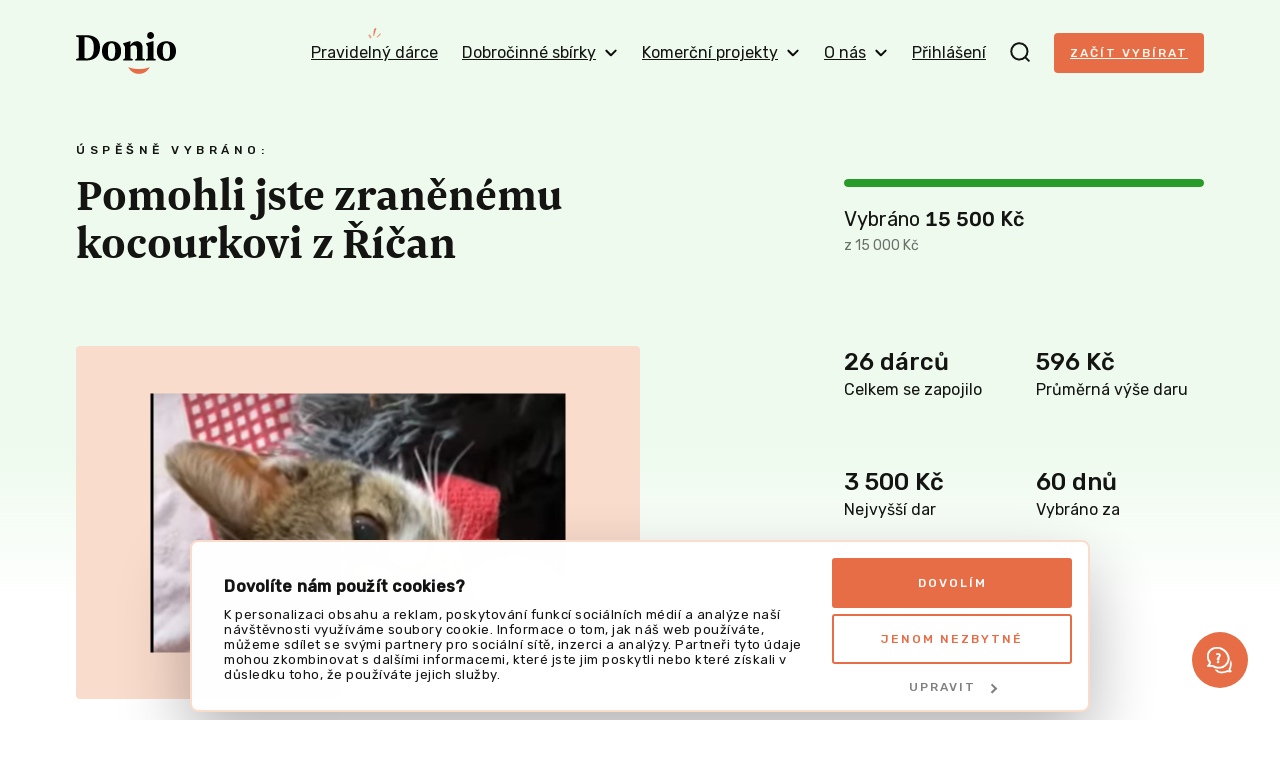

--- FILE ---
content_type: text/html; charset=UTF-8
request_url: https://donio.cz/prosba-pomoc-pro-zraneneho-kocourka-z-rican
body_size: 52812
content:

<!DOCTYPE html>
<html lang="cs" data-locale="cs-CZ" class="no-js">
    <head>
        <meta charset="UTF-8">
        <script
        src="https://js.sentry-cdn.com/dd43b7cc97c5dcc9e4df82cc37fa9ea4.min.js"
        crossorigin="anonymous"
        ></script>
                    <script id="Cookiebot" src="https://consent.cookiebot.com/uc.js" data-cbid="6f44109c-c508-4da2-b8e0-c0e05fe00ce0" data-blockingmode="auto" type="text/javascript"></script>
        
        <title>Pomohli jste zraněnému kocourkovi z Říčan | Donio</title>
        <meta name="description" content="Bílomourovatého kocourka, kterému jsme v našem útulku dali jméno Simba, našli 1. dubna strážníci Městské policie v Říčanech. Původně si mysleli, že je mrtvý, ale ukázalo se, že žije, ačkoli má (zřejmě po nárazu auta) rozdrcenou čelist a vyhřezlé očičko."/>

        <meta name="viewport" content="width=device-width, initial-scale=1">
        <meta name="format-detection" content="telephone=no">

        <link rel="preconnect" href="https://fonts.gstatic.com">

        <script id="dataLayerScriptTag">
    var dataLayer = [{"currency":"CZK"},{"abTestingGroup":"AB-A2"},{"productId":11206,"productName":"Prosba - pomoc pro zran\u011bn\u00e9ho kocourka z \u0158\u00ed\u010dan"},{"ecommerce":{"detail":{"actionField":[],"products":[{"id":11206,"name":"Prosba - pomoc pro zran\u011bn\u00e9ho kocourka z \u0158\u00ed\u010dan","brand":"Dobro","category":"Zv\u00ed\u0159ata"}]}}},{"event":"view_item","ecommerce":{"items":{"item_id":11206,"item_name":"Prosba - pomoc pro zran\u011bn\u00e9ho kocourka z \u0158\u00ed\u010dan","item_brand":"Dobro","item_category":"Zv\u00ed\u0159ata"}}},{"event":"project-detail-displayed"}];
</script>

<!-- Google Tag Manager -->
<script>(function(w,d,s,l,i){w[l]=w[l]||[];w[l].push({'gtm.start':
new Date().getTime(),event:'gtm.js'});var f=d.getElementsByTagName(s)[0],
j=d.createElement(s),dl=l!='dataLayer'?'&l='+l:'';j.async=true;j.src=
'https://www.googletagmanager.com/gtm.js?id='+i+dl;f.parentNode.insertBefore(j,f);
})(window,document,'script','dataLayer','GTM-NDJSQMS');</script>
<!-- End Google Tag Manager -->

                            <style type="text/css" id="inlinedCss">
                @charset "UTF-8";
/*! normalize-scss | MIT/GPLv2 License | bit.ly/normalize-scss */html{-webkit-text-size-adjust:100%;-moz-text-size-adjust:100%;text-size-adjust:100%;line-height:1.15}body{margin:0}h1{font-size:2em;margin:.67em 0}hr{box-sizing:content-box;height:0;overflow:visible}main{display:block}code,kbd,pre,samp{font-family:monospace,monospace;font-size:1em}a{background-color:transparent}abbr[title]{border-bottom:none;text-decoration:underline;-webkit-text-decoration:underline dotted;text-decoration:underline dotted}b,strong{font-weight:bolder}small{font-size:80%}sub,sup{font-size:75%;line-height:0;position:relative;vertical-align:baseline}sub{bottom:-.25em}sup{top:-.5em}img{border-style:none}button,input,optgroup,select,textarea{font-family:inherit;font-size:100%;line-height:1.15;margin:0}button{overflow:visible}button,select{text-transform:none}[type=button],[type=reset],[type=submit],button{-webkit-appearance:button;-moz-appearance:button;appearance:button}[type=button]::-moz-focus-inner,[type=reset]::-moz-focus-inner,[type=submit]::-moz-focus-inner,button::-moz-focus-inner{border-style:none;padding:0}[type=button]:-moz-focusring,[type=reset]:-moz-focusring,[type=submit]:-moz-focusring,button:-moz-focusring{outline:1px dotted ButtonText}input{overflow:visible}[type=checkbox],[type=radio]{box-sizing:border-box;padding:0}[type=number]::-webkit-inner-spin-button,[type=number]::-webkit-outer-spin-button{height:auto}[type=search]{-webkit-appearance:textfield;-moz-appearance:textfield;appearance:textfield;outline-offset:-2px}[type=search]::-webkit-search-decoration{-webkit-appearance:none;appearance:none}::-webkit-file-upload-button{-webkit-appearance:button;appearance:button;font:inherit}fieldset{padding:.35em .75em .625em}legend{box-sizing:border-box;color:inherit;display:table;max-width:100%;padding:0;white-space:normal}progress{vertical-align:baseline}textarea{overflow:auto}details{display:block}summary{display:list-item}[hidden],template{display:none}@font-face{font-display:swap;font-family:Newzald;font-style:normal;font-weight:400;src:url(/build/fonts/newzald-web-bold.97fcad18.woff2) format("woff2"),url(/build/fonts/newzald-web-bold.0499296e.woff) format("woff"),url(/build/fonts/newzald-web-bold.d0762945.ttf) format("truetype")}.typo-price{color:#e66d45;font-size:24px}.typo-poster{font-size:32px;font-weight:400;line-height:32px}@media (min-width:37.5em){.typo-poster{font-size:40px;line-height:40px}}@media (min-width:63em),print{.typo-poster{font-size:48px;line-height:48px}}.blog__content h2,.press h2,.project-detail__tab-content h2,.typo-title{font-size:24px;font-weight:400;line-height:32px}@media (min-width:37.5em){.blog__content h2,.press h2,.project-detail__tab-content h2,.typo-title{font-size:32px;font-weight:400;line-height:40px}}.blog__content h3,.faq dt,.press h3,.project-detail__tab-content h3,.typo-subhead{font-size:20px;font-weight:400;line-height:24px}@media (min-width:63em),print{.blog__content h3,.faq dt,.press h3,.project-detail__tab-content h3,.typo-subhead{font-size:24px;line-height:32px}}.typo-subtitle{font-family:Rubik,sans-serif;font-size:10px;font-weight:500;letter-spacing:3px;line-height:24px;text-transform:uppercase}@media (min-width:37.5em){.typo-subtitle{font-size:12px;letter-spacing:4.5px}}.typo-big-text{font-size:20px}.typo-big-text,.typo-text{font-weight:400;line-height:24px}.typo-text{font-size:14px}.typo-text-res{font-size:14px;font-weight:400;line-height:20px}@media (min-width:63em),print{.typo-text-res{font-size:16px;line-height:24px}}.typo-small{font-size:12px;line-height:20px}.typo-regular,.typo-small{font-weight:400}.faq dt,.typo-medium{font-weight:500}.typo-bold{font-weight:700}body #CybotCookiebotDialog .CybotCookiebotDialogBodyContentHeading{font-size:16px}body #CybotCookiebotDialog{animation:slideUpFadeIn .4s ease-out forwards;border:2px solid #fadccc;bottom:8px;top:auto;transform:translate(-50%)}body #CybotCookiebotDialog .CybotCookiebotDialogBodyBottomWrapper,body #CybotCookiebotDialogPoweredByText{display:none}body #CybotCookiebotDialogFooter{padding:0 8px 8px}body #CybotCookiebotDialogFooter #CybotCookiebotDialogBodyButtonDecline{display:none}body #CybotCookiebotDialogFooter #CybotCookiebotDialogBodyButtonsWrapper{display:flex;justify-content:space-between}body #CybotCookiebotDialogFooter #CybotCookiebotDialogBodyButtonsWrapper button{font-size:12px;font-weight:500;letter-spacing:2px;text-transform:uppercase}body #CybotCookiebotDialogFooter #CybotCookiebotDialogBodyButtonsWrapper #CybotCookiebotDialogBodyLevelButtonCustomize{border:none;color:grey;order:1}body #CybotCookiebotDialogFooter #CybotCookiebotDialogBodyButtonsWrapper .CybotCookiebotDialogArrow{border-color:grey}body #CybotCookiebotDialogFooter .CybotCookiebotDialogBodyButton{padding:16px}body #CybotCookiebotDialogHeader{display:none}body #CybotCookiebotDialog #CybotCookiebotDialogBodyButtonDecline{display:block;margin-top:8px}body #CybotCookiebotDialog *,body #CybotCookiebotDialogBodyUnderlay *{font-family:Rubik,sans-serif;font-size:12px;line-height:1.2}body #CybotCookiebotDialogBodyContent{padding:4px}body #CybotCookiebotDialogDetailBodyContentCookieContainerTypes,body #CybotCookiebotDialogDetailBodyContentTextAbout{padding:16px}body #CybotCookiebotDialogFooter #CybotCookiebotDialogBodyButtonAccept,body #CybotCookiebotDialogFooter #CybotCookiebotDialogBodyLevelButtonAccept,body #CybotCookiebotDialogFooter #CybotCookiebotDialogBodyLevelButtonLevelOptinAllowAll{border-color:#e66d45}body #CybotCookiebotDialog .CybotCookiebotScrollContainer{border-bottom:0;min-height:auto;padding-bottom:0}body #CybotCookiebotDialog .CookieCard .CybotCookiebotDialogDetailBodyContentCookieContainerButton,body #CybotCookiebotDialog .CookieCard .CybotCookiebotDialogDetailBodyContentIABv2Tab{display:inline-flex}body #CybotCookiebotDialog h2{font-size:14px;margin-bottom:0}body .CybotCookiebotDialogDetailBodyContentCookieContainerButton.CybotCookiebotDialogCollapsed:before,body .CybotCookiebotDialogDetailBodyContentIABv2Tab.CybotCookiebotDialogCollapsed:before{margin-right:1em;top:-3px}body .CybotCookiebotDialogDetailBodyContentCookieContainerButton:before,body .CybotCookiebotDialogDetailBodyContentIABv2Tab:before{left:2px;margin-right:1em;top:2px}body #CybotCookiebotDialog .CookieCard .CybotCookiebotDialogDetailBodyContentCookieTypeIntro,body #CybotCookiebotDialogDetailBodyContentCookieContainerTypes .CybotCookiebotDialogDetailBodyContentCookieTypeTableContainer,body #CybotCookiebotDialogDetailBodyContentIABv2Tabs .CollapseCard{padding-top:4px}body #CybotCookiebotDialog .CybotExternalLinkArrow{height:12px;width:12px}body #CybotCookiebotDialog.CybotCookiebotDialogActive:not(.CybotEdge) #CybotCookiebotDialogFooter #CybotCookiebotDialogBodyButtonDecline{display:inline-block}body #CybotCookiebotDialog.CybotCookiebotDialogActive:not(.CybotEdge) #CybotCookiebotDialogFooter #CybotCookiebotDialogBodyButtonsWrapper{flex-direction:column}body #CybotCookiebotDialog.CybotCookiebotDialogActive:not(.CybotEdge) #CybotCookiebotDialogFooter #CybotCookiebotDialogBodyButtonsWrapper button{width:100%}@media screen and (min-width:600px){body #CybotCookiebotDialogBodyLevelButtonLevelOptinAllowAll{margin-bottom:0;margin-right:8px;order:-1}}@media screen and (min-width:56em){body #CybotCookiebotDialogBodyLevelButtonCustomize{margin-top:8px!important;order:-1!important;padding:8px!important}body #CybotCookiebotDialog.CybotEdge .CybotCookiebotDialogContentWrapper{align-items:center;flex-direction:row}body #CybotCookiebotDialog.CybotEdge .CybotCookiebotDialogContentWrapper #CybotCookiebotDialogBodyLevelButtonLevelOptinAllowAll{margin-bottom:6px!important;margin-right:0;order:unset}body #CybotCookiebotDialogBodyContent{padding:12px 16px}body #CybotCookiebotDialogFooter{padding:1.2em}body #CybotCookiebotDialogFooter #CybotCookiebotDialogBodyButtonsWrapper #CybotCookiebotDialogBodyButtonDecline,body #CybotCookiebotDialogFooter #CybotCookiebotDialogBodyButtonsWrapper button{padding:16px}body #CybotCookiebotDialogFooter #CybotCookiebotDialogBodyButtonsWrapper #CybotCookiebotDialogBodyLevelButtonCustomize,body #CybotCookiebotDialogFooter #CybotCookiebotDialogBodyButtonsWrapper #CybotCookiebotDialogBodyLevelButtonLevelOptinAllowallSelection{margin-left:auto}body #CybotCookiebotDialog.CybotEdge #CybotCookiebotDialogFooter{flex-shrink:0;max-width:240px;width:30%}body #CybotCookiebotDialog.CybotEdge #CybotCookiebotDialogBodyButtonsWrapper{display:flex;flex-direction:column-reverse;justify-content:space-between;margin-top:8px}body #CybotCookiebotDialog.CybotEdge #CybotCookiebotDialogBodyButtonsWrapper #CybotCookiebotDialogBodyButtonDecline,body #CybotCookiebotDialog.CybotEdge #CybotCookiebotDialogBodyButtonsWrapper #CybotCookiebotDialogBodyLevelButtonCustomize,body #CybotCookiebotDialog.CybotEdge #CybotCookiebotDialogBodyButtonsWrapper button{margin-right:0;padding:16px;width:100%!important}body #CybotCookiebotDialog.CybotCookiebotDialogActive:not(.CybotEdge) #CybotCookiebotDialogFooter #CybotCookiebotDialogBodyButtonDecline{display:inline-block}body #CybotCookiebotDialog.CybotCookiebotDialogActive:not(.CybotEdge) #CybotCookiebotDialogFooter #CybotCookiebotDialogBodyButtonsWrapper{flex-direction:row}body #CybotCookiebotDialog *,body #CybotCookiebotDialogBodyUnderlay *{font-size:13px}body #CybotCookiebotDialog h2{font-size:18px;margin-bottom:4px}}@media screen and (min-width:1280px){body #CybotCookiebotDialogBodyLevelButtonCustomize{margin-top:8px!important;order:1!important;padding:8px!important}body #CybotCookiebotDialogBodyLevelButtonLevelOptinAllowAll{margin-bottom:0}body #CybotCookiebotDialogBodyButtonDecline{margin-top:0!important}body #CybotCookiebotDialog.CybotEdge{bottom:8px;max-width:900px;min-width:0;padding:8px 16px 8px 8px;top:auto;transform:translate(-50%)}body #CybotCookiebotDialog.CybotEdge .CybotCookiebotDialogBodyBottomWrapper{display:none}body #CybotCookiebotDialog.CybotEdge #CybotCookiebotScrollContainer{padding:0}body #CybotCookiebotDialog.CybotEdge #CybotCookiebotDialogBodyContent{padding:0 16px 0 0}body #CybotCookiebotDialog.CybotEdge .CybotCookiebotDialogContentWrapper{align-items:center}body #CybotCookiebotDialog[data-template=overlay],body #CybotCookiebotDialog[data-template=popup]{bottom:8px;top:auto;transform:translate(-50%)}}@keyframes slideUpFadeIn{0%{opacity:0;transform:translate(-50%,100%)}to{opacity:1;transform:translate(-50%)}}:root{accent-color:#e66d45}::-moz-placeholder{color:rgba(20,20,18,.6);font-style:italic}::placeholder{color:rgba(20,20,18,.6);font-style:italic}[hidden]{display:none!important}html{box-sizing:border-box;scroll-behavior:smooth}html.disable-smooth-scroll{scroll-behavior:unset}*,:after,:before{box-sizing:inherit}@media (prefers-reduced-motion:reduce),(update:slow){*,:after,:before{animation-delay:-1ms!important;animation-duration:.001ms!important;animation-iteration-count:1!important;background-attachment:scroll!important;scroll-behavior:auto!important;transition-delay:0s!important;transition-duration:.001ms!important}}body{background-color:#fff;background-image:linear-gradient(180deg,#fff8ee 440px,rgba(255,248,238,0) 600px),linear-gradient(180deg,rgba(255,248,238,0) calc(100% - 600px),#fff8ee calc(100% - 440px));background-repeat:no-repeat;color:#141412;font-family:Rubik,sans-serif;font-size:16px;height:100%;line-height:24px;-webkit-font-smoothing:antialiased;-moz-osx-font-smoothing:grayscale}.body-locked{height:100%;overflow:hidden;position:relative}.js-hide{display:none}.layout{display:flex;flex:1 0 auto;flex-direction:column;height:100%;min-height:100vh;width:100%}.grid{display:flex;flex-wrap:wrap;margin-left:-16px}@media (min-width:63em),print{.grid{margin-left:-24px}}.grid--center{justify-content:center}@media (min-width:37.5em){.grid--rev{flex-direction:row-reverse}}.grid__item{padding-left:16px;width:100%}@media (min-width:63em),print{.grid__item{padding-left:24px}}@media (min-width:37.5em){.grid__item--half{width:50%}.grid__item--third{width:33.3%}.grid__item--thirds{width:66.6%}}@media (min-width:63em),print{.grid__item--half-desktop{width:50%}.grid__item--third-desktop{width:33.3%}.grid__item--quarter-desktop{width:25%}.grid__item--three-quarters-desktop{width:75%}.grid--spaced{margin-left:-80px}.grid--spaced .grid__item{padding-left:80px}}img{max-width:100%}.flex-image{height:auto}.image-placeholder{align-items:center;background-color:#fadccc;display:inline-flex;flex-shrink:0;font-family:Newzald,sans-serif;font-size:120px;height:288px;justify-content:center;width:288px}.video-wrapper{display:block;height:0;margin:1em 0;padding-bottom:56.25%;position:relative}.video-wrapper iframe{border:0;height:100%;left:0;position:absolute;top:0;width:100%}.video-wrapper--4-3{padding-bottom:75%}.video-wrapper--1-1{padding-bottom:100%}.video-wrapper--3-4{padding-top:133.3333334%}.video-wrapper--9-16{padding-bottom:177.777778%}button{cursor:pointer}a{color:#e66d45}a:hover{text-decoration:none}a:not([class]),a[class=u-no-wrap],a[class^=gtm],a[class^=js],a[class^=test]{transition:color .1s ease}a:not([class]):hover,a[class=u-no-wrap]:hover,a[class^=gtm]:hover,a[class^=js]:hover,a[class^=test]:hover{color:#cf623e}a:not([class]):active,a[class=u-no-wrap]:active,a[class^=gtm]:active,a[class^=js]:active,a[class^=test]:active{color:#c15c3a}:where(a[class]:not([class^=test]):not([class^=gtm]):not([class^=js]):not([class=u-no-wrap])){text-decoration:none}.external-link{margin-right:-21px;text-decoration:underline}.external-link:after{background-image:url(/build/images/external-link.7ab90a7d.svg);background-repeat:no-repeat;content:"";display:inline-block;height:9px;margin-left:12px;width:9px}.external-link:hover{text-decoration:none}.icon-success{background-image:url(/build/images/check-circle.cfaa692e.svg);background-repeat:no-repeat;display:inline-block;height:16px;line-height:1;margin-right:4px;vertical-align:middle;width:16px}h1,h2,h3,h4{font-family:Newzald,sans-serif;font-weight:400;text-wrap:balance}.title-condensed{margin-top:16px;max-width:512px;text-wrap:balance}.title-condensed--centered{margin:0 auto 32px;max-width:552px}@media (min-width:37.5em){.title-condensed--centered{margin-bottom:40px}}.title-condensed--centered-narrow{max-width:400px}.title-condensed--centered-wide{max-width:744px}.title-crowdfunding{margin-top:0;text-align:center}@media (min-width:63em),print{.title-crowdfunding{text-align:left}}.title-condensed--first{margin-top:32px}@media (min-width:37.5em){.title-condensed--first{margin-top:40px}}nav ul{list-style:none}nav li,nav ul{padding-left:0}nav li{margin-bottom:16px}dd,dl{margin:0}hr{border:0;border-top:1px solid #ebebeb;display:block;height:1px;margin:40px 0;padding:0}.hr--closer{margin:24px 0}blockquote{margin:0 0 32px;padding:0 32px;position:relative}blockquote h2{margin:0}blockquote p{font-family:Newzald,sans-serif;font-size:20px;line-height:24px}blockquote:after,blockquote:before{color:#fadccc;font-family:Newzald,sans-serif;font-size:100px;line-height:1;position:absolute}blockquote:before{bottom:-64px;content:"”";left:-16px}blockquote:after{content:"“";right:-16px;top:-24px}strong{font-weight:500}code{background-color:#fff;border:1px solid #e66d45;display:inline-block;margin:16px 0;padding:16px;word-wrap:anywhere;overflow-wrap:anywhere;-webkit-user-select:all;-moz-user-select:all;user-select:all;word-break:break-all}table{border-collapse:collapse}tr{border-bottom:1px solid #ebebeb}th{font-weight:500;text-align:left}td,th{padding:12px 12px 12px 0;vertical-align:middle}td p{margin:0}td p+p{margin-top:8px}.table-simple tr{border-bottom:0}.table-overflow{font-size:14px;line-height:20px}.table-overflow td{padding:8px 8px 8px 0}.table-overflow tbody tr:hover{background-color:#fff8ee}.table-overflow img{vertical-align:top}@media (min-width:37.5em){.table-overflow{font-size:16px;line-height:24px}.table-overflow td{padding:12px 12px 12px 0}}.text-condensed{max-width:512px}.text-condensed:not(:last-child){margin-bottom:40px}.text-condensed p{line-height:28px;margin:0 0 24px}.text-condensed ul{margin-bottom:24px}.text-condensed--centered{margin:40px auto;max-width:744px}.text-condensed--centered-narrow{margin:-32px auto 32px;max-width:552px;text-wrap:balance}.layout-wrapper{margin:0 auto;max-width:1176px;padding:0 24px;width:100%}.layout-wrapper--payment{max-width:920px}.layout-wrapper--blog{max-width:744px}.layout-wrapper--narrow{max-width:448px}.layout-wrapper--donation{max-width:600px}.layout-wrapper--year-book{max-width:1248px}.layout-wrapper--relative{position:relative}.layout-overflow{overflow-x:auto;overflow-y:visible;-webkit-overflow-scrolling:touch;margin:0 -24px;padding:0 24px}.layout-overflow--snap{scroll-padding:16px;scroll-snap-type:x mandatory}.container{background-color:#fff;border:1px solid #ebebeb;border-radius:4px;box-shadow:0 4px 8px rgba(0,0,0,.04);padding:32px 24px}@media (min-width:63em),print{.container{padding:32px 40px}}.container--compact{padding:24px 16px}.container--mobile-full{border:0;box-shadow:none;margin:0 -24px}@media (min-width:37.5em){.container--mobile-full{border:1px solid #ebebeb;box-shadow:0 4px 8px rgba(0,0,0,.04);margin:0}}.section{padding:32px 0;scroll-margin-top:32px}.section+.section:not(.section--secondary):not(.section--overflow){padding-top:0}@media (min-width:37.5em){.section{padding:48px 0}}@media (min-width:63em),print{.section{padding:80px 0}}.section--secondary{background-color:#fff8ee;border-radius:4px;margin-bottom:32px;padding-left:24px;padding-right:24px}.section--secondary>:first-child{margin-top:0}.section--secondary>:last-child{margin-bottom:0}@media (min-width:37.5em){.section--secondary{margin-bottom:48px}}@media (min-width:63em),print{.section--secondary{margin-bottom:80px}}.section--secondary-compact{padding:40px 24px}@media (min-width:37.5em){.section--secondary-compact{padding:40px}}.section--overflow{overflow:hidden}.section--inverse{background-color:#e66d45;border-radius:4px;color:#fff8ee;padding-left:24px;padding-right:24px}.section--inverse>:first-child{margin-top:0}.section--inverse>:last-child{margin-bottom:0}.section--first{padding:0 0 32px}@media (min-width:37.5em){.section--first{padding:0 0 48px}}@media (min-width:63em),print{.section--first{padding:0 0 80px}}.section--first-lower{padding:16px 0 32px}@media (min-width:37.5em){.section--first-lower{padding:32px 0 48px}}@media (min-width:63em),print{.section--first-lower{padding:48px 0 80px}}@media (min-width:37.5em){.section--lower{padding:48px 0}}@media (min-width:63em),print{.section--lower{padding:72px 0}}.section--compact{padding:32px 0}.section--compact.section--inverse{padding-left:24px;padding-right:24px}.header{padding:16px 0;position:relative;z-index:4}.header[data-ephox-mobile-fullscreen-style]{display:none}@media (min-width:37.5em){.header{padding:32px 0}}@keyframes search-fade{0%{background-color:#fadccc}to{background-color:#fff}}.search{background-color:#fff8ee;display:none;position:fixed;top:0;transform:translateY(-64px);transition:transform .3s ease;width:100%;z-index:100}.search.s-ready{display:block}.search.s-active{transform:translateY(0)}.search.s-with-results{bottom:0}@media (min-width:37.5em){.search{transform:translateY(-96px)}}.search__form{background-color:#fff;border-bottom:2px solid #fadccc;height:64px}.search__form svg{flex-shrink:0}.s-active .search__form{animation:search-fade .5s ease-in 1 alternate both}@media (min-width:37.5em){.search__form{height:96px}}.search__form-content{align-items:center;display:flex;height:64px}@media (min-width:37.5em){.search__form-content{height:96px}}.search__input.search__input{border:0;flex-shrink:1}.search__input.search__input:focus{border:0}.s-active .search__input.search__input{animation:search-fade .5s ease-in 1 alternate both}.search__close{align-items:center;cursor:pointer;display:inline-flex;height:64px;justify-content:center;margin-right:-16px;width:44px}.search__close:hover rect{fill:#e66d45}@media (min-width:37.5em){.search__close{height:96px}}.search__results{max-height:0;overflow:auto}.s-with-results .search__results{max-height:calc(100% - 64px);padding:24px 0}@media (min-width:37.5em){.s-with-results .search__results{max-height:calc(100% - 96px)}}.search__results-section{margin-bottom:24px}.search__results-section .search__results-notice{margin-bottom:22px;margin-top:5px}.search__link{margin:8px 0}.navigation{align-items:center;display:flex;justify-content:space-between;width:100%;z-index:99}.navigation__logo-link{flex-shrink:0;line-height:1;margin-right:auto;order:1}@media (min-width:63em),print{.navigation__logo-link{order:unset}}.navigation__logo{height:34px;vertical-align:top;width:82px}@media (min-width:37.5em){.navigation__logo{height:42px;width:100px}}.navigation__content{align-items:center;display:flex;justify-content:space-between;position:relative;width:100%;z-index:98}.navigation__content.s-invisible{margin-right:32px}.navigation__content-mobile{background-color:#fff8ee;bottom:0;display:none;flex-direction:column;justify-content:space-between;left:0;padding-top:74px;position:fixed;top:0;transform:translateX(100%);transition:transform .25s cubic-bezier(.455,.03,.515,.955) 10ms;width:100%;z-index:97}.navigation__content-mobile.s-ready{display:flex}.navigation__content-mobile.s-active{transform:translateX(0)}@media (min-width:37.5em){.navigation__content-mobile{padding-top:120px}}@media (min-width:63em),print{.navigation__content-mobile,.navigation__content-mobile.s-ready{display:none}}.navigation__content-mobile-close{padding:16px;position:absolute;right:12px;top:4px}.navigation__content-mobile-close img{vertical-align:middle}.navigation__content-hidden-section{max-height:0;overflow:hidden;transition:max-height .1s ease}.navigation__content-hidden-section.s-open{max-height:500px}.navigation__content-hidden-section ul{margin-left:20px;margin-top:8px}.navigation__content-hidden-section a{padding:8px 0}.navigation__content-mobile-scroll{overflow-y:auto;padding:0 24px 24px}.navigation__content-mobile-scroll ul{margin-bottom:16px;margin-top:0}.navigation__content-mobile-scroll li{margin-bottom:0}.navigation__content-mobile-scroll a{display:block;padding:12px 0}.navigation__content-mobile-scroll a:hover{color:#e66d45}.navigation__content-mobile-scroll hr{margin:4px 0}.navigation__profile-content-mobile-scroll{overflow-y:auto;padding:0 24px 24px}.navigation__content-mobile--profile{background-color:#fff}.navigation__login{margin-top:-6px;order:2}.navigation__profile{background-color:#fadccc;border-radius:50%;color:#e66d45;cursor:pointer;height:40px;line-height:40px;margin-top:-7px;order:2;text-align:center;text-transform:uppercase;width:40px}@media (min-width:63em),print{.navigation__profile{margin-top:0}}.navigation__search-toggle{cursor:pointer;line-height:1;margin:-5px 0 0;order:3;padding:0 16px}.navigation__search-toggle:hover path{stroke:#e66d45}@media (min-width:63em),print{.navigation__search-toggle{margin:0 24px;order:unset;padding:0}}.navigation__content-toggle{align-items:center;cursor:pointer;display:flex;line-height:24px;padding:12px 0;position:relative}.navigation__content-toggle:hover{text-decoration:none}.navigation__content-toggle:after{background-image:url(/build/images/chevron.8db01839.svg);background-repeat:no-repeat;background-size:18px 18px;content:"";height:18px;position:absolute;right:4px;top:calc(50% - 9px);width:18px}.navigation__content-toggle.s-active{font-weight:500}.navigation__content-toggle.s-active:after{transform:rotate(180deg)}.navigation__toggle-bar{background-color:#141412;border-radius:1px;height:2px;position:relative;transform-origin:center center;transition:all .25s cubic-bezier(.175,.885,.32,1.275);width:100%}.navigation__toggle{cursor:pointer;display:inline-flex;flex-direction:column;height:24px;justify-content:space-between;order:4;padding:5px 3px;position:relative;top:-4px;width:24px}.navigation__toggle.s-active{width:24px}.navigation__toggle.s-active .navigation__toggle-bar:first-child{top:6px;transform:rotate(-45deg)}.navigation__toggle.s-active .navigation__toggle-bar:nth-child(2){opacity:0;visibility:hidden}.navigation__toggle.s-active .navigation__toggle-bar:nth-child(3){top:-6px;transform:rotate(45deg)}@media (min-width:63em),print{.navigation__toggle{display:none;order:unset}}.navigation__content-desktop{align-items:center;display:flex}.navigation__link{margin-left:24px;padding:13px 4px;position:relative}.navigation__link:hover{color:#e66d45;text-decoration:none}@media (min-width:63em),print{.navigation__link{margin-left:16px;padding:8px 0}}@media (min-width:73.5em){.navigation__link{margin-left:24px}}.navigation__link--toggle{align-items:center;cursor:pointer;display:inline-flex}.navigation__link--toggle svg{margin-left:8px}.navigation__link--subscription{margin-left:0}.navigation__link--subscription:after{background-image:url(/build/images/navigation-highlight.6185b0dc.png);background-repeat:no-repeat;background-size:18px 18px;content:"";height:18px;left:50%;position:absolute;top:-8px;transform:translateX(-50%);width:18px}@media (min-width:63em),print{.navigation__list{background-color:#fff;border:1px solid #ebebeb;border-radius:4px;box-shadow:0 4px 8px rgba(0,0,0,.04);display:none;left:50%;min-width:300px;padding:16px 24px;position:absolute;transform:translateX(-50%)}.navigation__list:after,.navigation__list:before{border-style:solid;border-width:0 8px 8px;content:"";height:0;left:calc(50% + 12px);position:absolute;transform:translate(-50%);width:0}.navigation__list:before{border-color:transparent transparent #ebebeb;top:-8px}.navigation__list:after{border-color:transparent transparent #fff;top:-7px}.navigation__list:not(.navigation__list--profile) li,.navigation__list:not(.navigation__list--profile) ul{margin:0;width:100%}.navigation__list:not(.navigation__list--profile) a{display:block;padding:8px 0;white-space:nowrap}.navigation__list:not(.navigation__list--profile) a:hover{color:#e66d45;text-decoration:none}.navigation__list:not(.navigation__list--profile) hr{margin:4px 0}}.navigation__list--profile{min-width:336px;padding:24px}.navigation__list-wrapper{position:relative}.navigation__list-wrapper:hover .navigation__list{display:flex}.navigation__list-wrapper:hover .navigation__link--toggle{color:#e66d45}.navigation__list-wrapper:hover svg{transform:rotate(180deg)}.navigation__list-wrapper:hover path{stroke:#e66d45}.navigation__column{margin-left:4px}@media (min-width:63em),print{.navigation__column+.navigation__column{margin-left:64px}}.navigation__column-note{margin-bottom:8px}.navigation__user-title{margin-top:8px}.navigation__user-link{align-items:center;display:flex;gap:24px;padding:0 16px 0 8px}.navigation__user-link-text{border-bottom:1px solid #ebebeb;display:flex;justify-content:space-between;padding:16px 8px 16px 0;width:100%}.navigation__user{width:100%}.navigation__user .dashboard__user-title{margin-bottom:24px}.navigation__user li:last-child .navigation__user-link-text{border-bottom:0}.navigation__user a:not(.button):hover{color:#e66d45}.navigation--center .navigation__logo-link{margin-left:auto}.breadcrumb{display:flex;flex-wrap:wrap;list-style:none;margin:0 0 -24px;padding:0}@media (min-width:63em),print{.breadcrumb{margin-bottom:-32px}}.breadcrumb-item{font-size:12px;line-height:28px}.breadcrumb-item+.breadcrumb-item:before{content:"/";margin:0 4px}.breadcrumb-item a{color:#141412;text-decoration:underline}.breadcrumb-item a:hover{text-decoration:none}.main{flex:1 0 auto}.button,button{align-items:center;background-color:#e66d45;border-radius:4px;color:#fff8ee;display:inline-flex;font-size:12px;font-variant-numeric:proportional-nums;font-weight:500;justify-content:center;letter-spacing:2px;line-height:16px;padding:16px;text-align:center;text-transform:uppercase;transition:background-color .2s ease,border-color .2s ease}.button+.button,.button+button,button+.button,button+button{margin-top:16px}.button:hover,button:hover{background-color:#ae3d17;text-decoration:none}.button img,button img{margin:0 12px 1px 0;vertical-align:middle}@media (min-width:37.5em){.button+.button,.button+button,button+.button,button+button{margin-left:24px;margin-top:0}}@media (min-width:63em),print{.button,button{padding:20px 24px}}.button--inverse{background-color:#fff;border:2px solid rgba(230,109,69,.25);border-radius:4px;color:#e66d45;padding:14px;text-align:center;vertical-align:top}.button--inverse:hover{background-color:#fadccc;border:2px solid #e66d45}.button--inverse.button--navigation{padding:10px 16px}@media (min-width:63em),print{.button--inverse{padding:18px}}.button--success{background-color:#fff;border:2px solid rgba(41,155,41,.25);border-radius:4px;color:#299b29;display:inline-block;padding:14px;text-align:center;vertical-align:top}.button--success:hover{background-color:rgba(41,155,41,.25);border:2px solid #299b29}@media (min-width:63em),print{.button--success{padding:18px 22px}}.button--delete{height:48px;padding:0 12px}.button--delete img{margin:0}@media (min-width:63em),print{.button--delete{height:56px}.button--delete.button--small{height:44px}}.button--navigation{padding:12px 16px}.button-secondary{color:#141412;cursor:pointer;display:inline-block;font-size:12px;font-weight:500;letter-spacing:2px;line-height:24px;padding:9px 24px 9px 0;position:relative;text-transform:uppercase}.button-secondary:after{background-image:url(/build/images/arrow.eda89ba7.svg);background-repeat:no-repeat;background-size:12px 10px;content:"";height:10px;position:absolute;right:8px;top:15px;transition:transform .2s ease;width:12px}.button-secondary:hover:after{transform:translateX(8px)}.button-secondary--with-color{align-items:center;display:inline-flex;justify-content:space-between;min-width:208px;padding:8px}.button-secondary--with-color:after{content:none}.button-secondary--with-color svg{transition:transform .2s ease}.button-secondary--with-color:hover svg{transform:translateX(8px)}.button-secondary--with-icon{gap:12px;justify-content:flex-start;min-width:0}.button-link{display:inline-block;padding:9px 32px 9px 0;position:relative}.button-link:after{background-image:url(/build/images/arrow.eda89ba7.svg);background-repeat:no-repeat;background-size:12px 10px;content:"";height:10px;position:absolute;right:8px;top:15px;transition:transform .2s ease;width:12px}.button-link:hover:after{transform:translateX(8px)}.button-secondary--without-arrow{align-items:center;color:#e66d45;display:inline-flex;padding:8px}.button-secondary--without-arrow:hover{text-decoration:underline}.button-secondary--without-arrow:after{content:none}.button--facebook{background-color:#2c64f6;color:#fff8ee}.button--facebook:hover{background-color:#0a47e5}.button--twitter{background-color:#0d0d0c;color:#fff8ee}.button--twitter:hover{background-color:#42423d}.button--instagram{background:linear-gradient(90deg,#ff7a00,#ff0169 51.5%,#d300c5 91.07%);color:#fff8ee}.button--instagram:hover{background:linear-gradient(90deg,#cc6200,#cd0054 51.5%,#a00095 91.07%)}.button--whatsapp{background-color:#50c746;color:#fff8ee}.button--whatsapp:hover{background-color:#3ca733}.button--disabled{opacity:.5;pointer-events:none}.button--negative{border-color:#df4343;color:#df4343}.button--negative:hover{background-color:rgba(223,67,67,.25)}.button--full,.button--mobile-full{width:100%}@media (min-width:37.5em){.button--mobile-full{width:auto}}@media (min-width:63em),print{.button--small{padding:12px 16px}}.button--big{font-size:14px;padding:24px 40px}@media (min-width:37.5em){.button--tablet-big{font-size:14px;padding:24px 40px}}.footer{flex:1 0 auto;padding:0 0 40px}@media (min-width:37.5em){.footer__content{display:flex;flex-wrap:wrap}}.footer__navigation{margin-bottom:40px}.footer__navigation a:hover{color:#e66d45}@media (min-width:37.5em){.footer__navigation{width:50%}.footer__navigation ul+ul{margin-top:56px}}@media (min-width:63em),print{.footer__navigation{width:25%}.footer__logos{align-items:center;display:flex;justify-content:space-between}}.footer__payments{align-items:center;display:flex;gap:24px;margin:48px 0 24px}@media (min-width:63em),print{.footer__payments{margin-top:16px}}.footer__copyright{margin-top:16px}.footer__wrote-about-us{display:flex;flex-wrap:wrap;justify-content:center;margin-bottom:40px}@media (min-width:63em),print{.footer__wrote-about-us{justify-content:space-between}}.footer__wrote-about-us-image{height:26px;transition:opacity .2s ease;width:auto}@media (min-width:63em),print{.footer__wrote-about-us-image{height:32px}}@media (min-width:73.5em){.footer__wrote-about-us-image{height:40px}}@media (min-width:63em),print{.footer__wrote-about-us-image--small{height:36px}}.footer__wrote-about-us-item{margin:40px 24px 0}.footer__wrote-about-us-item:hover .footer__wrote-about-us-image{opacity:.6}@media (min-width:63em),print{.footer__wrote-about-us-item{margin:40px 0 0}}.language-switch{align-items:center;display:flex;margin:8px 0 0;position:relative;z-index:1}.language-switch svg{border-radius:50%;box-shadow:0 0 1px rgba(0,0,0,.5);margin-right:8px;position:relative;top:-1px}@media (min-width:63em),print{.language-switch{margin:8px 0 -16px}}.language-switch__link{align-items:center;display:flex;font-size:14px;line-height:18px}.language-switch__link:hover{color:#e66d45;text-decoration:none}.language-switch--donation{left:24px;margin:0;position:absolute;top:24px}@keyframes heartbeat{0%{transform:scale(1)}10%{transform:scale(.91)}17%{transform:scale(.98)}33%{transform:scale(.87)}45%{transform:scale(1)}}.fake-chat-button{align-items:center;animation:heartbeat 1.5s ease-in-out 1s both;background-color:#e66d45;border-radius:50%;bottom:32px;display:inline-flex;height:56px;justify-content:center;position:fixed;right:32px;width:56px;z-index:1000}.fb_iframe_widget,.fb_iframe_widget iframe,.fb_iframe_widget>span{width:100%!important}.team{margin-bottom:-32px}.team img{vertical-align:top}@media (min-width:37.5em){.team{margin-bottom:-64px}}@media (min-width:63em),print{.team{margin-bottom:-96px}}.person{margin-bottom:32px}@media (min-width:37.5em){.person{margin-bottom:64px}}@media (min-width:63em),print{.person{margin-bottom:96px}}.person__name{line-height:32px;margin:32px 0 16px}.person__role{margin:16px 0 20px}.carousel{margin:0 -24px}.carousel .flickity-enabled:focus{outline:none}.carousel .flickity-button-icon path{fill:#e66d45}.carousel .flickity-page-dots{bottom:auto;padding-top:calc(62.5% + 16px);pointer-events:none;top:0}.carousel .flickity-page-dots .dot{background-color:#e3c7a2}.carousel .flickity-page-dots .dot.is-selected{background-color:#e66d45}@media (min-width:56em){.carousel .flickity-page-dots{bottom:-32px;padding-top:0;pointer-events:auto;top:auto}}.carousel .flickity-button{display:none}@media (min-width:85.375em){.carousel .flickity-button{background-color:transparent;border:1px solid #e66d45;display:block;margin:0;padding:0}.carousel .flickity-button:hover{background-color:#fadccc}.carousel .flickity-prev-next-button.next{right:-64px}.carousel .flickity-prev-next-button.previous{left:-64px}}@media (min-width:63em),print{.carousel{margin:0}}.carousel__cell{width:100%}@media (min-width:56em){.carousel__cell{display:flex;flex-direction:row-reverse;justify-content:space-between;padding:0 16px}.carousel__cell-image-container{flex-shrink:0;width:50%}}.carousel__cell-image-wrapper{display:block;margin-bottom:16px;padding-bottom:62.5%;position:relative}@media (min-width:56em){.carousel__cell-image-wrapper{margin-bottom:0}}.carousel__cell-image{height:100%;left:0;overflow:hidden;position:absolute;top:0;width:100%}.carousel__cell-content{padding:32px 24px 24px}@media (min-width:63em),print{.carousel__cell-content{max-width:512px;padding:0 24px 0 0}}.carousel__cell-title{margin:0}.carousel__cell-button-wrapper{text-align:center}@media (min-width:63em),print{.carousel__cell-button-wrapper{margin-top:24px;text-align:left}}.simple-carousel{margin:24px -24px 40px}.simple-carousel .flickity-enabled:focus{outline:none}.simple-carousel .flickity-button-icon path{fill:#e66d45}.simple-carousel .flickity-page-dots .dot{background-color:#e3c7a2}.simple-carousel .flickity-page-dots .dot.is-selected{background-color:#e66d45}.simple-carousel .flickity-button{display:none}@media (min-width:63em),print{.simple-carousel .flickity-button{background-color:transparent;border:1px solid #e66d45;display:block;margin:0;padding:0}.simple-carousel .flickity-button:hover{background-color:#fadccc}.simple-carousel .flickity-prev-next-button.next{right:-80px}.simple-carousel .flickity-prev-next-button.previous{left:-80px}.simple-carousel{margin:24px auto;width:744px}.simple-carousel--wide{width:944px}}.simple-carousel__cell{max-width:300px;padding:0 24px;width:calc(100% - 40px)}@media (min-width:63em),print{.simple-carousel__cell{max-width:none;padding-left:288px;padding-right:0;position:relative;width:744px}}.simple-carousel__image-grid{display:grid;gap:24px;grid-template-columns:repeat(2,1fr);grid-template-rows:repeat(3,1fr);margin-top:16px;max-width:100%;padding:0 24px;place-items:center;width:100%}.simple-carousel__image-grid a,.simple-carousel__image-grid img{height:96px;-o-object-fit:contain;object-fit:contain;width:96px}@media (min-width:63em),print{.simple-carousel__image-grid{grid-template-columns:repeat(6,1fr);grid-template-rows:repeat(1,1fr);position:relative;width:944px}}.simple-carousel__cell-title{margin:0}.simple-carousel__cell-image{height:40px;margin-right:16px;margin-top:8px;width:48px}@media (min-width:63em),print{.simple-carousel__cell-image{height:200px;left:0;position:absolute;top:0;width:240px}}.simple-carousel__cell-header{display:flex}.categories-wrapper{margin-bottom:48px}@media (min-width:73.5em){.categories-wrapper{display:grid;grid-auto-rows:max-content;grid-template-columns:25% 1fr;margin-bottom:80px;margin-top:40px}}.categories{margin-bottom:40px;position:relative}@media (min-width:73.5em){.categories{grid-area:1/1/3/2;margin-bottom:0;padding-right:24px}.categories__texts{grid-area:1/2/2/3;margin-bottom:24px}.categories__cards{grid-area:2/2/3/3;min-height:600px}.categories-wrapper--full .categories__texts{grid-area:1/1/2/3}.categories-wrapper--full .categories__cards{grid-area:2/1/3/3}}.categories__heading{margin:20px 0 16px}.categories__title{margin-bottom:24px}@media (min-width:73.5em){.categories__title{margin:0 0 16px}}.categories__back{background-image:url(/build/images/arrow-back-grey.cc54b034.svg);background-position:0;background-repeat:no-repeat;background-size:12px 12px;padding-left:24px}.categories__mobile-toggle{align-items:center;border:1px solid #ebebeb;cursor:pointer;display:flex;height:56px;padding:16px;transition:border-color .3s ease}.categories__mobile-toggle:before{border-color:#000 transparent transparent;border-style:solid;border-width:4px 5px 0;content:"";height:0;position:absolute;right:20px;top:26px;transition:transform .3s ease;width:0}.categories__mobile-toggle.s-active{border:1px solid #141412}.categories__mobile-toggle.s-active:before{transform:rotate(180deg)}.categories__list{background-color:#fff8ee;border-left:1px solid #141412;border-right:1px solid #141412;left:0;max-height:0;overflow:hidden;position:absolute;top:56px;transition:max-height .5s ease;width:100%;z-index:1}.categories__list.s-open{border-bottom:1px solid #141412;max-height:1000px}@media (min-width:73.5em){.categories__list{background-color:transparent;border:0;max-height:none;overflow:visible;position:static}}.categories__list-item{color:#141412;display:block;height:56px;padding:16px}.categories__list-item:hover{color:#e66d45;text-decoration:none}@media (min-width:73.5em){.categories__list-item{font-size:18px;height:auto;line-height:32px;padding:8px 0}}.categories__list-item--active{color:#e66d45}@media (min-width:73.5em){.categories__list-item--active{position:relative}.categories__list-item--active:after{background-image:url(/build/images/arrow.eda89ba7.svg);background-repeat:no-repeat;background-size:12px 10px;content:"";height:10px;position:absolute;right:8px;top:20px;transition:transform .2s ease;width:12px}.categories__list-item--active:hover:after{transform:translateX(8px)}}.categories__promo-box{background-color:#fadccc;border-radius:8px;gap:16px;margin:24px 0;padding:32px 16px 16px}.categories__promo-box h3{margin:0}.categories__promo-box p{margin:24px 0}.categories__promo-box img{display:block;height:auto;margin:auto;max-width:180px}@media (min-width:37.5em){.categories__promo-box{align-items:center;display:flex;flex-direction:row-reverse;justify-content:space-between;padding:32px}}@media (min-width:63em),print{.categories__promo-box img{margin-left:32px;max-width:220px}}.contact{position:relative}.contact__title{margin:40px auto;max-width:524px}.contact__title--wide{max-width:744px}.contact-persons{margin-top:32px}@media (min-width:63em),print{.contact-persons{margin-top:0}}.contact-person{align-items:center;display:flex;margin-bottom:32px}.contact-person__name{line-height:1;margin:4px 0}.contact-person__image{margin-right:40px}.contact-person__info{margin:4px 0}.dashboard__user-title{align-items:center;display:flex}.dashboard__user-placeholder{background-color:#fadccc;border-radius:50%;color:#e66d45;font-size:24px;font-weight:500;height:64px;line-height:64px;margin-right:16px;text-align:center;text-transform:uppercase;width:64px}@media (min-width:63em),print{.dashboard__user-placeholder{font-size:40px;height:96px;line-height:96px;margin-right:24px;width:96px}}.dashboard__user-placeholder--small{font-size:16px;height:42px;line-height:42px;width:42px}.dashboard__user-links{align-items:center;display:flex;gap:8px}.dashboard__navigation{display:flex;flex-wrap:wrap;gap:8px;justify-content:center;margin:32px 0}@media (min-width:63em),print{.dashboard__navigation{flex-wrap:nowrap;gap:24px;margin:40px 0}}.dashboard__navigation-item{align-items:center;background-color:#fff;border:1px solid #ebebeb;border-radius:4px;box-shadow:0 4px 8px rgba(0,0,0,.04);display:flex;flex:1 0 auto;flex-direction:column;justify-content:center;padding:32px 8px;transition:box-shadow .2s ease;width:calc(50% - 4px)}.dashboard__navigation-item:hover{box-shadow:0 12px 22px rgba(0,0,0,.08)}@media (min-width:37.5em){.dashboard__navigation-item{flex:1;width:auto}}.dashboard__navigation-text{margin:4px 0 8px}.dashboard__navigation-link{align-items:center;display:flex}@media (min-width:63em),print{.dashboard__navigation-link img{margin-left:8px}.dashboard__donations{display:table;margin-top:16px;width:100%}}.dashboard__donations-item{border-top:1px solid #ebebeb;display:block;margin-top:16px;padding-top:16px}.dashboard__donations-item:hover{background-color:#fff8ee}@media (min-width:63em),print{.dashboard__donations-item{box-shadow:inset 0 1px 0 0 #ebebeb;display:table-row}.dashboard__donations-item>*{display:table-cell}}.dashboard__donations-item-text{margin-top:8px}@media (min-width:63em),print{.dashboard__donations-item-text{padding:16px 4px}}.dashboard__title-flex{margin-bottom:16px}.dashboard__title-flex .button{font-family:Rubik,sans-serif;margin-top:12px}@media (min-width:37.5em){.dashboard__title-flex{align-items:center;display:flex;justify-content:space-between}.dashboard__title-flex .button{margin-top:0}}.dashboard__organization-title{align-items:flex-start;display:flex}.dashboard__organization-image{height:auto;margin-right:8px;max-width:100px}@media (min-width:37.5em){.dashboard__organization-image{height:60px;margin-right:16px;max-width:none}}.dashboard__organization-name{margin-top:2px}.dashboard__donatios-header{margin-bottom:16px;margin-top:-16px}.dashboard__donatios-header button{margin:0}@media (min-width:37.5em){.dashboard__donatios-header{align-items:center;display:flex;justify-content:space-between}}.dashboard__donatios-header-info{margin:8px 0 4px}@media (min-width:37.5em){.dashboard__donatios-header-info{margin:0 16px 0 auto}}.dashboard__back{background-image:url(/build/images/arrow-back-grey.cc54b034.svg);background-position:0;background-repeat:no-repeat;background-size:12px 12px;padding-left:24px}.dashboard__share{display:flex;flex-direction:column;gap:16px;margin:32px 0}@media (min-width:63em),print{.dashboard__share{background:#fff;border:1px solid #ebebeb;border-radius:4px;box-shadow:0 4px 8px 0 rgba(0,0,0,.04);flex-direction:row;margin:40px 0;padding:24px 32px 24px 48px}}.dashboard__share-item{align-items:center;background:#fff;border:1px solid #ebebeb;border-radius:4px;box-shadow:0 4px 8px 0 rgba(0,0,0,.04);display:flex;gap:16px;padding:24px 16px}@media (min-width:63em),print{.dashboard__share-item{padding:0}.dashboard__share-item:not(.dashboard__share-item--positive){border:0;box-shadow:none;margin-right:16px}}.dashboard__share-item--positive{background-color:#edfaed;border-color:#299b29;flex-direction:column;gap:4px;justify-content:center;padding:16px}@media (min-width:63em),print{.dashboard__share-item--positive{flex-grow:1;min-width:220px}}.donation{padding-bottom:64px}.donation-mode{margin:0 0 24px}.donation-section{margin:16px 0 40px}.donation-section h2{margin-bottom:24px;margin-top:0}.donation-section h3{margin-bottom:8px}.donation-section--subscription{background-image:url(/build/images/bg-success.337c90c8.svg);background-position:top;background-repeat:no-repeat;background-size:811px 587px}.donation-qr{margin-bottom:16px}.donation-qr .container{padding:16px}@media (min-width:37.5em){.donation-qr{max-width:280px}.donation-qr .container{padding:32px 24px}}.donation-qr__header{display:none}@media (min-width:37.5em){.donation-qr__header{display:block}}.donation-qr__download-placeholder{display:block;font-size:12px;padding-left:16px}@media (min-width:37.5em){.donation-qr__download-placeholder{display:none}}.donation-qr__download-button{display:none}.donation-qr__flex{align-items:center;display:flex;gap:4px}@media (min-width:37.5em){.donation-qr__flex{flex-direction:column;gap:8px}}.donation-qr__flex-image{width:56px}@media (min-width:37.5em){.donation-qr__flex-image{width:auto}}.donation-qr__flex-image--square{position:relative;top:8px}.donation-qr--downloadable .donation-qr__download-placeholder{display:none}.donation-qr--downloadable .donation-qr__download-button{display:block}.donation-qr--static .donation-qr__flex-image{min-width:100px}.donation-qr--loading .donation-qr__download-button,.donation-qr--loading .donation-qr__download-placeholder{display:none}.donation-table{max-width:512px;width:100%}.donation-table tr{border:0}.donation-table td,.donation-table th{padding:4px 12px 4px 0}.donation-table__break{word-break:break-word}.donation-container{background:#fff;padding-top:64px;position:relative}.donation-container .form-text{font-size:12px;line-height:1.4}@media (min-width:37.5em){.donation-container{border:1px solid #ebebeb;border-radius:4px;box-shadow:0 4px 8px rgba(0,0,0,.04);margin:40px auto 80px;max-width:600px}}.donation-container__close{align-items:center;display:inline-flex;height:48px;justify-content:center;position:absolute;right:8px;top:8px;transition:background-color .2s ease;width:48px}.donation-container__close:hover{background-color:#fff8ee;border:2px solid #fadccc;border-radius:50%}.donation-project__image{border-radius:8px;height:auto}.donation-rewards{margin-bottom:48px;margin-top:40px;max-width:622px}@media (min-width:37.5em){.donation-rewards{margin-bottom:64px;margin-top:80px}}.donation-rewards__title{display:flex;justify-content:space-between}.donation-paid{position:relative}.donation-paid h3{margin-bottom:8px}@media (min-width:37.5em){.donation-paid__message-wrapper{margin:0 -24px 40px}}.donation-paid__image-wrapper{margin:0 -24px;text-align:center}.donation-paid__image{height:auto;max-width:440px;position:relative;vertical-align:top;width:100%;z-index:1}@media (min-width:37.5em){.donation-paid__image{border-radius:16px 16px 0 0}}.donation-paid__image--subscription{height:200px;width:200px}.donation-paid__container-wrapper{margin-top:-32px;position:relative;z-index:1}.donation-paid__container-wrapper .container{border-radius:16px;padding:16px}@media (min-width:37.5em){.donation-paid__container-wrapper{margin:0 -80px}.donation-paid__container-wrapper .container{padding:32px 24px}}.donation-paid__title{margin:0 0 24px}.donation-paid__disscussion{margin:0 auto;max-width:360px;padding-bottom:4px;width:100%}.donation-paid__disscussion-form{margin-top:-20px}.donation-paid__disscussion-form button,.donation-paid__disscussion-form label{margin-top:16px}.donation-paid__disscussion-hidden-form{margin-top:-16px;max-height:0;overflow:hidden;transition:max-height .5s ease}.donation-paid__disscussion-hidden-form.s-open{max-height:600px}.donation__matching{margin-bottom:32px}.donation__matching-text{align-items:flex-start;display:inline-flex}.donation__matching-text img{margin-right:4px;margin-top:-1px}.donation__matching-logo{margin:8px 0;max-width:90px;vertical-align:top}.donation__matching--desktop{align-items:center;display:flex;gap:8px;justify-content:center;margin:24px 0 0}.donation__matching--desktop .donation__matching-logo{margin:0}.donation__matching--form{border:1px solid #ebebeb;border-radius:4px;margin-top:24px;padding:24px 16px}.form-container__closer-row.u-hidden+.donation__matching--form{margin-top:-16px}.donation__matching--form .donation__matching-text{align-items:center;flex-direction:column}@media (min-width:25.5em){.donation__matching--form .donation__matching-text{flex-direction:row}}.donation__matching--form .donation__matching-logo{margin-bottom:0}.donation__separator{border-color:#ebebeb;margin:40px 0}@media (min-width:37.5em){.donation__separator{margin:56px 0}}.donation__gift-certificate .form-check+.form-text{margin-top:-4px}.donation__subtitle{margin:48px 0 16px}@media (min-width:37.5em){.donation__subtitle{margin:56px 0 16px}}.donation__payment-logos{align-items:center;display:flex;gap:12px;margin-top:4px}.donation__payment-mastercard{margin:0 -6px}.donation__payment-help{align-items:flex-start;display:flex;gap:4px;line-height:20px;margin-top:4px}.donation__payment-help-details{margin-top:4px}.donation__unassigned-donations p{margin:8px 0 24px}.donation__unassigned-donations .form-check{margin:16px 0}@media (min-width:63em),print{.donation__unassigned-donations{margin-top:24px}}.donation__unassigned-donations-title{margin:32px 0 -24px}.donation-gift h1{margin-bottom:56px;margin-top:8px;position:relative;z-index:1}.donation-gift h2{margin-top:8px}.donation-gift .button-secondary{padding-right:0}.donation-gift .container p{margin:32px 0}.donation-gift__background{background-image:url(/build/images/bg-success.337c90c8.svg);background-position:top;background-repeat:no-repeat;background-size:cover;position:relative}.donation-gift__background:before{background-image:url(/build/images/illustration-transparent.fc4cab2c.png);background-repeat:no-repeat;background-size:cover;content:"";height:220px;left:50%;position:absolute;top:8px;transform:translateX(-50%);width:436px;z-index:-1}@media (min-width:63em),print{.donation-gift__background:before{height:300px;top:-12px;width:600px}.donation-gift__background{background-size:811px 587px}}.donation-paid__amount-info{margin:48px -24px 0;overflow:hidden;padding:0 56px 0 24px;position:relative}@media (min-width:37.5em){.donation-paid__amount-info{margin:48px -80px 0;overflow:visible;padding-right:24px;text-align:center}}.donation-paid__amount-info-box{align-items:center;background:#fff;border:1px solid #ebebeb;border-radius:16px;box-shadow:0 4px 8px 0 rgba(0,0,0,.04);display:inline-flex;gap:16px;min-width:280px;padding:12px 16px}@media (min-width:37.5em){.donation-paid__amount-info-box{min-width:360px}}.donation-paid__amount-info-box--long-term{text-align:left}.donation-paid__amount-info-image{position:absolute;right:-146px;top:-24px}@media (min-width:37.5em){.donation-paid__amount-info-image{right:-200px}}.donation-paid__button-wrapper{margin:0 auto;max-width:360px;width:100%}@keyframes fade-in{0%{opacity:0}to{opacity:1}}@keyframes scale-out-tl{0%{opacity:1;transform:scale(1);transform-origin:33% 0}to{opacity:1;transform:scale(0);transform-origin:33% 0}}.donation-paid__steps{align-items:center;animation-delay:2s;animation-duration:1s;animation-fill-mode:forwards;animation-name:fade-in;display:flex;gap:8px;justify-content:center;opacity:0}.donation-paid__steps.s-visible{animation:none;opacity:1}.donation-paid__step-divider{background-color:#ebebeb;border-radius:2px;height:3px;margin-top:-6px;transition:background-color .2s ease;width:52px}.donation-paid__step-divider.s-completed{background-color:#c5ebc5}.donation-paid__step-content-wrapper{min-height:300px;position:relative}.donation-paid__step-content-wrapper:has(.donation-paid__step-content--share.s-visible){min-height:600px}.donation-paid__step-content-wrapper:has(.donation-paid__step-content--finished.s-visible){min-height:360px}.donation-paid__step-content-wrapper:has(.donation-paid__disscussion-hidden-form.s-open){min-height:460px}.donation-paid__step-content{display:flex;flex-direction:column;inset:0;opacity:0;pointer-events:none;position:absolute;transition:opacity .3s ease}.donation-paid__step-content.s-visible{opacity:1;pointer-events:auto}.donation-paid__step-content.s-hidden{animation-delay:0s;animation-duration:.3s;animation-name:fade-out}.donation-paid__step-content.s-active{pointer-events:auto}.donation-paid__step-content--first-animation{animation-delay:1.8s;animation-duration:.5s;animation-fill-mode:both;animation-name:scale-out-tl;animation-timing-function:cubic-bezier(.55,.085,.68,.53)}.donation-paid__step-animation-image{margin-top:-32px;width:180px}.donation-paid__step-animation-image--static{margin-bottom:-32px}.donation-paid__step-content--comment{animation-delay:2s;animation-duration:1s;animation-fill-mode:both;animation-name:fade-in;justify-content:center}.donation-paid__step-content--completed{justify-content:center}.donation-paid__step-sharing-buttons{align-items:center;display:flex;flex-direction:column;gap:8px;justify-content:center;margin:0 auto;max-width:360px;width:100%}.donation-paid__step-sharing-buttons+.donation-paid__step-sharing-buttons{margin-top:8px}.donation-paid__step-sharing-buttons .button{margin:0;padding:12px 24px;width:100%}.donation-paid__step-sharing-form{margin:0 auto;max-width:360px;width:100%}@media (min-width:37.5em){.donation__instagram-share-animation{width:310px}}.donation__instagram-share-copied{opacity:0;transform:scaleY(0);transform-origin:50% 100%;transition:opacity .3s ease,transform .3s ease}.donation__instagram-share-copied.s-copied{opacity:1;transform:scaleY(1)}.donation__instagram-share-message{align-items:center;display:flex;font-size:12px;gap:8px;justify-content:center;margin-bottom:16px}body:has(.instagram-story-template:not(.u-hidden)){overflow:hidden}.instagram-story-template{align-items:center;background-color:#fadccc;background-image:linear-gradient(180deg,#fadccc,hsla(21,82%,89%,0) 74.5%),url(/build/images/ig-story-background.8bc04fdd.svg);background-repeat:no-repeat;background-size:cover;display:flex;flex-direction:column;height:1920px;justify-content:flex-start;padding-top:200px;position:relative;width:1080px}.instagram-story-template .project-card{border-radius:32px;box-shadow:none;flex:0 1 auto;margin-top:56px;max-width:none;overflow:hidden;width:876px}.instagram-story-template .project-card__texts{padding:48px 48px 32px}.instagram-story-template .project-card__subtitle{font-size:32px;line-height:38px}.instagram-story-template .project-card__name{font-size:56px;line-height:110%;margin-top:8px}.instagram-story-template .project-card__paragraph{color:grey;display:-webkit-box;font-size:36px;line-height:130%;margin:24px 0 56px;overflow:hidden;-webkit-line-clamp:4;-webkit-box-orient:vertical}.instagram-story-template .progress,.instagram-story-template .progress__meter{height:16px}.instagram-story-template .project-card__numbers{color:grey;font-size:32px;line-height:42px;margin-top:16px}.instagram-story-template__card{position:relative}.instagram-story-template__heart{position:absolute;right:-64px;top:-40px;z-index:2}textarea{min-height:120px}input[type=date],input[type=email],input[type=number],input[type=password],input[type=search],input[type=tel],input[type=text],input[type=url],select,textarea{background-color:#fff;border:1px solid #d7d7d7;border-radius:4px;line-height:24px;padding:12px 24px;width:100%}input[type=date].is-invalid,input[type=date].is-invalid:focus,input[type=email].is-invalid,input[type=email].is-invalid:focus,input[type=number].is-invalid,input[type=number].is-invalid:focus,input[type=password].is-invalid,input[type=password].is-invalid:focus,input[type=search].is-invalid,input[type=search].is-invalid:focus,input[type=tel].is-invalid,input[type=tel].is-invalid:focus,input[type=text].is-invalid,input[type=text].is-invalid:focus,input[type=url].is-invalid,input[type=url].is-invalid:focus,select.is-invalid,select.is-invalid:focus,textarea.is-invalid,textarea.is-invalid:focus{border:1px solid #df4343}input[type=date]:focus,input[type=email]:focus,input[type=number]:focus,input[type=password]:focus,input[type=search]:focus,input[type=tel]:focus,input[type=text]:focus,input[type=url]:focus,select:focus,textarea:focus{border:1px solid #141412;outline:none}input[type=checkbox],input[type=radio]{flex-shrink:0;height:16px;margin-left:4px;margin-right:8px;position:relative;top:2px;width:16px}input[type=radio]{left:-2px;margin-right:4px;width:20px}input::-webkit-inner-spin-button,input::-webkit-outer-spin-button{-webkit-appearance:none;margin:0}input[type=number]{-moz-appearance:textfield}input[type=search]::-webkit-search-cancel-button,input[type=search]::-webkit-search-decoration,input[type=search]::-webkit-search-results-button,input[type=search]::-webkit-search-results-decoration{-webkit-appearance:none}select{-webkit-appearance:none;-moz-appearance:none;appearance:none;background-color:#fff;background-image:url("data:image/svg+xml;charset=utf-8,%3Csvg xmlns='http://www.w3.org/2000/svg' width='12' height='7' fill='none'%3E%3Cpath stroke='%23141412' stroke-linecap='round' stroke-linejoin='round' d='m1 1 5 5 5-5'/%3E%3C/svg%3E");background-position:right .7em top 50%;background-repeat:no-repeat;background-size:.65em auto;display:block;height:48px;padding:12px 0 12px 24px;transition:border-color .1s ease}select::-ms-expand{display:none}select:disabled{opacity:.5}select:invalid:not(.select-without-disabled){color:rgba(20,20,18,.6)}select:hover:not(:disabled){border-color:#141412}select:has(option[value=""]:checked):not(.select-without-disabled){color:rgba(20,20,18,.6)}option{color:#141412}option[value=""]{color:rgba(20,20,18,.6)}.select-without-disabled option[value=""]{color:#141412}button,label{display:block;margin:32px 0 8px}label{font-weight:500}label[for]{cursor:pointer}input+label{font-weight:400}button,input[type=submit]{border:0}button:active,button:focus,input[type=submit]:active,input[type=submit]:focus{outline:0}fieldset{border:0;margin:32px 0;padding:0}legend{font-weight:500;margin:0 0 8px}.form-group--center button{margin-left:auto;margin-right:auto}.form-group--sepatated{margin-bottom:48px}.form-group--top-shift{margin-top:-20px}.form-group--closer-top{margin-top:0}.form-group--closer-bottom{margin-bottom:24px}.form-group--narrow{max-width:456px}.form-container{max-width:400px;padding-bottom:40px}.form-container__section-title{margin-top:32px}@media (min-width:63em),print{.form-container__section-title{margin-top:48px}}.form-container__selects-wrapper,.form-container__selects-wrapper legend{margin:20px 0 4px}.form-container__selects{align-items:center;display:flex;margin-left:-4px;position:relative}.form-container__selects input{padding-left:8px;padding-right:32px!important;width:148px!important}@media (min-width:37.5em){.form-container__selects input{padding-left:24px;width:200px!important}}.form-container__selects select{height:50px;margin:0 4px}.form-container__selects>.sr-only{display:none}@media (min-width:63em),print{.form-container__text{margin:24px 0}}.form-container__text--separated{margin:32px 0}@media (min-width:63em),print{.form-container__text--separated{margin:32px 0}}.form-container__closer-row{margin-top:-16px}.form-container__columns>div{-moz-column-count:2;column-count:2;-moz-column-gap:40px;column-gap:40px;padding-top:1px}.form-container__tips{margin-bottom:24px;position:relative}.form-container__tips h2{margin-top:0}.form-container__tips canvas{height:100%;left:0;pointer-events:none;position:fixed;top:0;width:100%;z-index:10}.form-container__tips-title{font-size:24px;margin-bottom:16px;margin-top:8px}.form-container__tips-text{margin-top:16px}.form-container__sad-smiley{bottom:52px;font-size:20px;opacity:0;position:absolute;right:0;transition:opacity .2s ease-out;visibility:hidden}.form-container__sad-smiley.s-visible{opacity:1;visibility:visible}@media (min-width:37.5em){.form-container__sad-smiley{bottom:12px;font-size:24px;right:-40px}}.form-container__mailcheck-message{background-color:#fadccc;border-radius:0 0 4px 4px;display:none;padding:8px 16px}.form-text{display:inline-block;font-size:14px;margin-top:8px}.form-text ul{margin-top:4px}.form-text--closer{margin-top:0}.form-control-wrapper{position:relative}.form-control-currency{color:rgba(20,20,18,.6);position:absolute;right:16px;top:50%;transform:translateY(-50%)}.form-check{align-items:baseline;display:flex;margin:24px 0}.form-check+.form-text:not(.u-hidden){display:block;line-height:1.2;margin-left:28px;margin-top:-18px}fieldset .form-check{margin:0;padding-bottom:8px;-moz-column-break-inside:avoid;break-inside:avoid}.form-check label{margin:0}.text-muted{color:rgba(20,20,18,.6)}.form-error-icon{display:none}.form-error-message{color:#df4343}.form-switch{align-items:center;background-color:#fff;border:1px solid #d7d7d7;border-radius:100px;display:flex;justify-content:space-around;padding:4px}.form-switch .form-check{margin-bottom:0;margin-top:0;padding-bottom:0;width:50%}.form-switch label{cursor:pointer;font-size:14px;font-weight:500;text-align:center;width:100%}.form-switch input[type=radio]{display:none}.form-switch input[type=radio]:checked~label{background-color:#fadccc;border-radius:100px;color:#e66d45;padding:8px 12px}.form-ios-switch{font-weight:400;line-height:28px;margin:16px 0;position:relative}.form-ios-switch:before{background-color:#fff;border-radius:50%;height:24px;left:2px;top:2px;transition:all .3s ease-in;width:24px;z-index:2}.form-ios-switch:after,.form-ios-switch:before{content:"";pointer-events:none;position:absolute}.form-ios-switch:after{background-color:grey;border-radius:18px;height:28px;inset:0;width:48px}.form-ios-switch .form-check{margin:0}.form-ios-switch .form-check+.form-text{margin:8px 0 0}.form-ios-switch label{padding-left:56px}.form-ios-switch input[type=checkbox]{-webkit-appearance:none;-moz-appearance:none;appearance:none;display:none}.form-ios-switch:has(input:checked):before{transform:translateX(20px)}.form-ios-switch:has(input:checked):after{background-color:#299b29}button:disabled{box-shadow:none;cursor:not-allowed;opacity:.65;pointer-events:none}button .loader{margin-right:8px}.form-button-checkmark{border-bottom:2px solid #fff;border-right:2px solid #fff;display:inline-block;height:15px;margin-right:15px;transform:rotate(45deg) translateY(-3px);width:7px}.form-button-checkmark--success{border-bottom:2px solid #e66d45;border-right:2px solid #e66d45;margin-right:5px;transform:rotate(45deg) translateY(0)}.form-group--radio-buttons .form-check{background:#fff;border:2px solid #ebebeb;border-radius:8px;cursor:pointer;padding-bottom:0}.form-group--radio-buttons .form-check:hover{border-color:#141412}.form-group--radio-buttons .form-check:has(:checked){border-color:#e66d45}.form-group--radio-buttons .form-check+.form-check{margin-top:8px}.form-group--radio-buttons .form-check-label{padding:16px 8px;width:100%}.form-group--radio-buttons input[type=radio]{margin-left:16px;margin-right:0;top:3px}div.tox-tinymce.is-invalid{border:1px solid #df4343}.stepper{align-items:center;display:flex;justify-content:space-between;margin:auto;width:180px}.stepper__button{background-color:#fadccc;border-radius:50%;color:#000;display:block;font-size:24px;height:40px;letter-spacing:normal;margin:0;padding:0;transition:box-shadow .2s ease;width:40px}.stepper__button:hover{background-color:#fadccc;box-shadow:0 0 4px rgba(230,109,69,.4)}.stepper__button[disabled]{background-color:#ebebeb;pointer-events:none}.stepper__value{font-size:20px;text-align:center}.stepper__container{border:1px solid #ebebeb;border-radius:4px;box-shadow:0 4px 8px rgba(0,0,0,.04);margin-top:16px;padding:16px;position:relative}.stepper__container:after,.stepper__container:before{border-style:solid;border-width:0 8px 8px;content:"";height:0;left:50%;position:absolute;transform:translateX(-50%);width:0}.stepper__container:before{border-color:transparent transparent #ebebeb;filter:drop-shadow(0 -1px 3px #ebebeb);top:-8px}.stepper__container:after{border-color:transparent transparent #fff;top:-7px}.stepper__container h3{margin:0 0 8px}.stepper__container p{margin:4px 0}@media (min-width:37.5em){.stepper__container{padding:24px}}.images-grid{display:flex;flex-wrap:wrap;gap:24px;justify-content:space-evenly;margin-top:16px}.images-grid img{height:96px;-o-object-fit:contain;object-fit:contain;width:96px}@media (min-width:63em),print{.images-grid{gap:32px}.images-grid--wide{gap:96px;padding:0 48px}}@keyframes rotate{0%{transform:rotate(0deg)}to{transform:rotate(359deg)}}a[disabled]{opacity:.7;pointer-events:none}.loader{animation:rotate 1.2s linear infinite;border:4px solid rgba(230,109,69,.25);border-radius:50%;border-top-color:#e66d45;clear:both;display:inline-block;height:24px;opacity:1;transition:opacity .2s ease;vertical-align:bottom;width:24px}.loader--invisible{opacity:0}.loader--inverse{border:4px solid rgba(255,248,238,.25);border-top-color:#fff8ee}.loader--small{height:15px;margin-right:4px;vertical-align:middle;width:15px}.loader-button{border:3px solid hsla(34,54%,76%,.25);border-top-color:#e3c7a2;height:15px;width:15px}.messages-wrapper{position:relative;z-index:2}.priority-message-wrapper{background-color:#fff;border-bottom:1px solid #ebebeb}.priority-message{padding:16px 0}.priority-message img{margin-right:6px;vertical-align:top}@media (min-width:63em),print{.priority-message{align-items:flex-end;display:flex;justify-content:space-between}}.priority-message__info{margin-bottom:8px}.priority-message__link{display:inline-block;margin-top:8px}.top-message{background-color:#fadccc;display:block;font-size:14px;line-height:20px;padding:12px 0;z-index:2}@media (min-width:37.5em){.top-message{font-size:16px;line-height:24px}}.alert{background-color:#fff77c;margin:16px -16px;padding:16px}.alert p{margin-bottom:0;margin-top:8px}@media (min-width:37.5em){.alert{margin:16px 0}}.alert-success{background-color:#aedf6a}.alert-danger{background-color:#f77}.alert-danger .form-error-message{color:#141412}.content-message{background:#fff;border:1px solid #ebebeb;border-radius:4px;box-shadow:0 4px 8px rgba(0,0,0,.04);margin:1em 0;padding:16px}.content-message p{margin:0}.content-message p+p{margin-top:16px}.content-message--info{background-color:#eff6fd;background-image:url(/build/images/info.c50e00cf.svg);border:1px solid #cfddf5}.content-message--info,.content-message--success{background-position:16px 16px;background-repeat:no-repeat;background-size:24px 24px;padding:16px 16px 16px 48px}.content-message--success{background-color:#edfaed;background-image:url(/build/images/smile-green.3ac02054.svg);border:1px solid #c5ebc5;color:#299b29}.content-message--disabled{background-color:#ebebeb;border:1px solid #ebebeb}.content-message--tip{background-image:url(/build/images/lightbulb.38df346d.svg)}.content-message--tip,.content-message--warning{background-position:16px 16px;background-repeat:no-repeat;background-size:24px 24px;padding:16px 16px 16px 48px}.content-message--warning{background-image:url(/build/images/warning.98dfe3e1.svg);color:#e66d45}.d-block{display:block}@media (min-width:63em),print{.project{margin-left:-24px}}.project__image-container{display:block;margin:0 -24px 24px;position:relative}@media (min-width:37.5em){.project__image-container{flex-shrink:0;margin:0;width:50%}}@media (min-width:63em),print{.project__image-container{padding-left:24px;width:50%}}.project__video-wrapper{display:block;padding-bottom:56.25%;position:relative}.project__video{height:100%;left:0;position:absolute;top:0;width:100%}.project__image-wrapper{display:block;padding-bottom:62.5%;position:relative}.project__image-wrapper-overflow{overflow:hidden}.project__image,.project__image-wrapper-overflow{height:100%;left:0;position:absolute;top:0;width:100%}.project__image{transition:transform .5s ease}.project__link{color:#141412;display:block}.project__link:hover{text-decoration:none}.project__link:hover .project__image{transform:scale(1.04);transition:transform 4s ease}@media (min-width:37.5em){.project__link{display:flex}}.project__name{line-height:1;margin-bottom:12px;margin-top:0;word-wrap:break-word;overflow-wrap:break-word;word-break:break-word}@media (min-width:37.5em){.project__texts{margin-left:8.3%;width:100%}}@media (min-width:63em),print{.project__texts{align-items:flex-start;display:flex;flex-direction:column;justify-content:center;margin-left:8.3%;margin-right:8.3%;padding-left:24px}}.project__paragraph{margin:0 0 32px}.project__button-wrapper{display:block;margin:16px 0 0}.project__button-wrapper .button{width:calc(100% - 32px)}@media (min-width:63em),print{.project__button-wrapper .button{width:auto}}.project__numbers{display:flex;justify-content:space-between;margin-top:12px;width:100%}.project__labels{display:flex;position:absolute;right:8px;top:8px}.project__labels--static{position:static}.project__label{background-color:#df4343;border-radius:100px;color:#fff;font-size:12px;font-weight:500;letter-spacing:1px;padding:4px 12px;text-transform:uppercase;white-space:nowrap}.project__label+.project__label{margin-left:8px}.project__label img{margin-left:2px}.project__label--new{background-color:#e66d45}.project__label--active,.project__label--xmas{background-color:#299b29}.project__label--waiting{background-color:#1546a6}.project__label--cancelled{background-color:grey}.project__label--info{background-color:#eff6fd;color:#1546a6}.project__label--positive{background-color:#edfaed;color:#299b29}.project__label--with-tooltip{padding:0}.project__label--with-tooltip .tooltip{display:inline-block;padding:4px 12px}.project__label--with-tooltip .tooltip__opener{align-items:center;display:inline-flex}.project--subproject{margin-bottom:48px}.project--subproject .project__paragraph{display:-webkit-box;overflow:hidden;-webkit-line-clamp:3;-webkit-box-orient:vertical}.project-cards-wrapper{overflow-x:auto;overflow-y:visible;-webkit-overflow-scrolling:touch;margin:0 -24px;padding:0 24px}@media (min-width:73.5em){.project-cards-wrapper{overflow:visible}}.project-cards{display:flex;margin-left:-16px;padding-bottom:8px}@media (min-width:73.5em){.project-cards{flex-wrap:wrap}}.project-cards__spacer{padding-left:24px}@media (min-width:73.5em){.project-cards__spacer{display:none}}@media (min-width:37.5em){.project-cards__row-break{grid-column-end:span 2}}@media (min-width:56em){.project-cards__row-break{grid-column-end:span 3}}@media (min-width:73.5em){.project-cards__row-break{grid-column-end:span 4}}.project-card{background-color:#fff;border:1px solid #ebebeb;border-radius:4px;box-shadow:0 4px 8px rgba(0,0,0,.04);display:flex;flex:1 0 auto;margin-bottom:16px;margin-left:16px;max-width:270px;transition:box-shadow .2s ease;width:calc(100% - 40px)}.project-card:hover{box-shadow:0 12px 22px rgba(0,0,0,.08)}@media (min-width:63em),print{.project-card{flex-grow:0;width:calc(33.3% - 16px)}}@media (min-width:73.5em){.project-card{width:calc(25% - 16px)}}@media (min-width:63em),print{.project-card--preview{width:268px}}.project-card__image-container,.project-card__image-wrapper{display:block;position:relative}.project-card__image-wrapper{background-color:#fff8ee;padding-bottom:62.5%}.project-card__image-wrapper-overflow{border-radius:4px 4px 0 0;height:100%;left:0;overflow:hidden;position:absolute;top:0;width:100%}.project-card__image{height:100%;left:0;position:absolute;top:0;transition:transform .5s ease;width:100%}.project-card__image--square{left:50%;max-height:128px;top:56%;transform:translate(-50%,-50%);transition:none;width:auto}.project-card__content{display:flex;flex-direction:column;height:100%;min-height:368px;width:100%}.project-card__current-amount{margin-bottom:16px}.project-card__settings{margin-top:auto}.project-card__settings-link{align-items:center;display:flex}.project-card__settings-link img{flex-basis:18px;margin-right:8px;margin-top:-1px}.project-card__settings-link+.project-card__settings-link{margin-top:8px}.project-card__admins{margin-bottom:16px}.project-card__admins-title{margin-bottom:0;margin-top:0}.project-card__link{color:#141412;display:flex;flex-direction:column;height:100%;min-height:368px;width:100%}.project-card__link:hover{text-decoration:none}.project-card__link:hover .project-card__image{transform:scale(1.1);transition:transform 4s ease}.project-card__link:hover .project-card__image--square{transform:translate(-50%,-50%);transition:none}.project-card__texts{display:flex;flex:1 0 auto;flex-direction:column;justify-content:space-between;padding:20px}.project-card__name{margin-bottom:20px;margin-top:0}.project-card__perex{display:-webkit-box;margin:0;overflow:hidden;-webkit-line-clamp:2;-webkit-box-orient:vertical}.project-card__button-wrapper{margin-top:16px}.project-card__numbers{display:flex;justify-content:space-between;margin-top:12px}.project-card__description{margin-bottom:0;margin-top:auto}.project-card--good-habit{background-color:#fff8ee}.project-card--empty{background-color:transparent;border:1px dashed #e66d45;box-shadow:none}.project-card--empty:hover{border:1px solid #e66d45}.project-card--empty .project-card__link{align-items:center;justify-content:center;padding:16px;text-align:center}.project-card--matching{flex-grow:1;max-width:none;width:auto}.project-card--matching .project-card__texts{flex-shrink:1}.project-card--reward .project-card__name{min-height:48px}.project-card--reward .project-card__texts{justify-content:flex-start}.project-card--reward .project-card__info{margin-bottom:auto}.project-card--hp{background-color:transparent;border:0;border-radius:8px;box-shadow:none;margin:0;max-width:none;width:100%}.project-card--hp:hover{background-color:#fff}.project-card--hp:hover .project-card__image-wrapper-overflow{border-radius:8px 8px 0 0}.project-card--hp .project-card__link{min-height:0}.project-card--hp .project-card__image-wrapper-overflow{border-radius:8px}.project-card--hp .project-card__texts{padding:16px}.project-card--hp .project-card__name{margin-bottom:8px}.project-card--hp .project-card__numbers{margin:0 0 8px}@media (min-width:63em),print{.project-card--hp .project-card__name{font-size:24px}}.project-cards-wrapper--grid{margin:0;overflow:visible;padding:0}.project-cards-wrapper--grid .project-cards{display:grid;gap:16px;margin:0}.project-cards-wrapper--grid .project-card{margin:0;max-width:none;width:100%}@media (min-width:37.5em){.project-cards-wrapper--grid .project-cards{grid-template-columns:minmax(0,1fr) minmax(0,1fr)}.project-cards-wrapper--grid .project-card{width:100%}}@media (min-width:56em){.project-cards-wrapper--grid .project-cards{grid-template-columns:repeat(3,minmax(0,1fr))}.project-cards-wrapper--grid .project-card{width:100%}}@media (min-width:73.5em){.project-cards-wrapper--grid .project-cards{grid-template-columns:repeat(4,minmax(0,1fr))}.project-cards-wrapper--grid .project-card{width:100%}.project-cards-wrapper--grid-column .project-cards{grid-template-columns:repeat(3,minmax(0,1fr))}.project-cards-wrapper--grid-column .project-cards__row-break{grid-column-end:span 3}}.project-cards-wrapper--detail .project-card{width:100%}.project-cards-wrapper--detail .project-card__name{margin-top:0}.project-cards--list{flex-direction:column;margin:0;max-width:554px}.project-cards--list .project-card{margin:0 0 16px;max-width:none;width:100%}.project-cards--list .project-card__image-wrapper{padding-bottom:115%}@media (min-width:37.5em){.project-cards--list .project-card__image-wrapper{padding-bottom:100%}}.project-cards--list .project-card__image-wrapper-overflow{border-radius:0 4px 0 4px}.project-cards--list .project-card__image{left:50%;max-width:none;transform:translateX(-50%);width:auto}.project-cards--list .project-card__texts{flex:1;justify-content:flex-start;padding:8px}@media (min-width:37.5em){.project-cards--list .project-card__texts{padding:16px}}.project-cards--list .project-card__link{flex-direction:row;min-height:auto}.project-cards--list .project-card__link:hover .project-card__image{transform:scale(1.1) translateX(-50%)}.project-cards--list .project-card__image-container{width:88px}@media (min-width:37.5em){.project-cards--list .project-card__image-container{width:132px}}.project-cards--list .project-card__name{display:-webkit-box;font-size:16px;line-height:18px;margin-bottom:8px;overflow:hidden;-webkit-line-clamp:2;-webkit-box-orient:vertical}@media (min-width:37.5em){.project-cards--list .project-card__name{font-size:20px;line-height:24px}}.project-cards--list .project-card__info{max-width:264px}.project-cards--list .project-card__numbers{font-size:12px;margin-top:8px}@media (min-width:37.5em){.project-cards--list .project-card__numbers{font-size:16px}}.project-cards--list .project-card__numbers-info,.project-cards--list .project__label{display:none}@media (min-width:73.5em){.project-cards--centered{justify-content:center}}.project-cards--donation .project-card__settings{display:flex;justify-content:space-between;margin-top:4px}.long-term-cards{display:flex;flex-wrap:wrap;gap:24px;margin:40px 0 0}.long-term-card{align-items:center;background-color:#fff;border:1px solid #ebebeb;border-radius:4px;box-shadow:0 4px 8px rgba(0,0,0,.04);display:flex;flex:1 1 auto;flex-direction:column;justify-content:center;padding:24px 16px;transition:box-shadow .2s ease;width:100%}.long-term-card:hover{box-shadow:0 12px 22px rgba(0,0,0,.08)}.long-term-card h3{margin:0 0 16px;text-wrap:balance}.long-term-card img{max-width:96px;-o-object-fit:cover;object-fit:cover}@media (min-width:37.5em){.long-term-card{max-width:calc(50% - 16px);width:calc(50% - 16px)}}@media (min-width:63em),print{.long-term-card{max-width:calc(33.3% - 16px);width:calc(33.3% - 16px)}.long-term-cards--listing .long-term-card{max-width:calc(50% - 12px);width:calc(50% - 12px)}}.project-detail{padding-bottom:64px;position:relative}@media (min-width:63em),print{.project-detail__header{align-items:center;display:flex;justify-content:space-between;padding:40px 0 72px}.project-detail__header--with-milestones{align-items:flex-start}}.project-detail__header-numbers{max-width:744px}@media (min-width:63em),print{.project-detail__header-numbers{flex-shrink:0;padding-left:24px}}.project-detail__content-wrapper{padding-bottom:32px}@media (min-width:63em),print{.project-detail__content-wrapper{display:flex;justify-content:space-between}}.project-detail__content-wrapper--first{align-items:center;padding-bottom:0}.project-detail__content-wrapper--mobile-reserse{display:flex;flex-direction:column-reverse;padding-bottom:0}@media (min-width:63em),print{.project-detail__content-wrapper--mobile-reserse{flex-direction:row}}.project-detail__content{flex-grow:1;max-width:744px}.project-detail__title{margin-bottom:24px}@media (min-width:63em),print{.project-detail__title{margin-bottom:40px}}.project-detail__donation{display:none}@media (min-width:63em),print{.project-detail__donation{display:block;flex-shrink:0;padding-left:24px;position:relative}}.project-detail__donation-button{margin-top:16px}@media (min-width:63em),print{.project-detail__donation-button{width:360px}}.project-detail__donation-content{background:#fff;border:1px solid #ebebeb;border-radius:4px;box-shadow:0 4px 8px rgba(0,0,0,.04);box-sizing:border-box;margin-top:16px;padding:32px;width:360px}.project-detail__donation-title{margin-top:0}.project-detail__donation-donors-title{margin:0 0 16px}.project-detail__donations-loading{display:flex;justify-content:center}.project-detail__donations-loading .button{margin:0}.project-detail__numbers{padding:8px 0;position:relative}@media (min-width:63em),print{.project-detail__numbers{padding:0;width:360px}}@media (min-width:25.5em){.project-detail__numbers-flex{display:flex;justify-content:space-between;width:100%}}.project-detail__numbers-price,.project-detail__numbers-timing{display:inline-block;font-size:20px;margin-top:20px}.project-detail__numbers-price{font-feature-settings:"tnum";font-variant-numeric:tabular-nums}@media (min-width:25.5em){.project-detail__numbers-timing{flex-shrink:0;margin-left:16px;text-align:right}}.project-detail__numbers--without-progress{padding:0}.project-detail__numbers--without-progress .project-detail__numbers-price,.project-detail__numbers--without-progress .project-detail__numbers-timing{margin-top:0}@media (min-width:63em),print{.project-detail__numbers--without-progress{height:auto}}.project-detail__sidebar{max-width:744px}@media (min-width:63em),print{.project-detail__sidebar{flex-shrink:0;padding-left:24px;position:relative}.project-detail__sidebar .button+.button{margin:16px 0 0}}.project-detail__sidebar--desktop{display:none}@media (min-width:63em),print{.project-detail__sidebar--desktop{display:block}.project-detail__sidebar-numbers-content{padding:0 0 40px;width:360px}}@media (min-width:37.5em){.project-detail__images{display:flex;margin-top:16px}}@media (min-width:63em),print{.project-detail__images{margin-top:0}}.project-detail__image-container{margin:16px 0 10px}@media (min-width:37.5em){.project-detail__image-container{margin:0;max-width:592px;width:100%}}.project-detail__image-wrapper{background-color:#fadccc;border-radius:4px;margin:0;overflow:hidden;padding-bottom:62.5%;position:relative}.project-detail__image-decription{background-color:rgba(0,0,0,.86);border-radius:8px;bottom:16px;color:#fff8ee;font-size:12px;left:16px;line-height:16px;max-width:calc(100% - 32px);padding:8px 12px;position:absolute}@media (min-width:37.5em){.project-detail__image-decription{font-size:15px;line-height:20px;padding:12px 16px}}.project-detail__image{left:50%;max-height:100%;position:absolute;top:50%;transform:translate(-50%,-50%)}.project-detail__video{height:100%;left:0;position:absolute;top:0;width:100%}.project-detail__video-consent{left:50%;position:absolute;top:50%;transform:translate(-50%,-50%);width:80%}.project-detail__thumbs{display:flex;margin-left:-8px}@media (min-width:37.5em){.project-detail__thumbs{bottom:0;flex-direction:column;left:0;margin-left:0;position:absolute;top:0;transition:transform .5s ease-in-out;width:100%}}.project-detail__thumb-next,.project-detail__thumb-prev{background-color:rgba(20,20,18,.6);background-image:url(/build/images/arrow-down.7a8bd4b1.svg);background-position:50%;background-repeat:no-repeat;background-size:10px 12px;display:none;height:28px;left:2px;position:absolute;right:2px}@media (min-width:37.5em){.project-detail__thumb-next,.project-detail__thumb-prev{display:block}}.project-detail__thumb-next{bottom:0}.project-detail__thumb-prev{top:0;transform:rotate(180deg)}.project-detail__thumb-image{border:2px solid #fff8ee;border-radius:4px;left:50%;max-height:100%;overflow:hidden;position:absolute;top:50%;transform:translate(-50%,-50%)}.s-active .project-detail__thumb-image{border:2px solid #fadccc}.project-detail__thumb-image--video{max-height:none}.project-detail__thumb{margin-left:8px;overflow:hidden;width:30%}@media (min-width:37.5em){.project-detail__thumb{flex-shrink:0;margin-bottom:13%;margin-left:0;width:100%}}.project-detail__thumb--video{position:relative}.project-detail__thumb-play{left:50%;position:absolute;top:50%;transform:translate(-50%,-50%)}.project-detail__thumb-image-wrapper{display:block;overflow:hidden;padding-bottom:62.5%;position:relative;width:100%}.project-detail__thumbs-scroll-wrapper{margin:0 -24px;padding:0 24px 4px}@media (min-width:37.5em){.project-detail__thumbs-scroll-wrapper{margin:0 0 0 16px;min-width:17.4%;padding:0;position:relative}}.project-detail__thumbs-scroll-wrapper--overflow{overflow-x:auto;-webkit-overflow-scrolling:touch}.project-detail__thumbs-scroll-wrapper--overflow .project-detail__thumb{flex-shrink:0}@media (min-width:37.5em){.project-detail__thumbs-scroll-wrapper--overflow{overflow:hidden}}.project-detail__thumbs-scroll-wrapper--scroll{overflow-x:auto;-webkit-overflow-scrolling:touch}.project-detail__thumbs-scroll-wrapper--scroll .project-detail__thumb{flex-shrink:0}@media (min-width:37.5em){.project-detail__thumbs-scroll-wrapper--scroll{overflow-x:hidden;overflow-y:auto}}.project-detail__thumb-spacer{flex-shrink:0;width:24px}.project-detail__images--skeleton{max-width:744px}.project-detail__images--skeleton .project-detail__image-wrapper{background-color:transparent}.project-detail__images--skeleton .project-detail__image-wrapper:after{background-color:#fff;border:1px dashed #e66d45;content:"";height:calc(100% - 2px);left:0;position:absolute;top:1px;width:100%;z-index:-1}@media (min-width:37.5em){.project-detail__images--skeleton .project-detail__thumb{margin-bottom:11%}}.project-detail__images--skeleton .project-detail__thumb-image-wrapper{border-radius:4px}.project-detail__images--skeleton .project-detail__thumb-image-wrapper:after{background-color:#fff;border:1px dashed #e66d45;content:"";height:calc(100% - 2px);left:0;position:absolute;top:1px;width:100%;z-index:-1}.project-detail__images--skeleton .project-detail__thumb-image.project-detail__thumb-image{border:0}.project-detail__images--skeleton button{left:50%;margin:0;position:absolute;top:50%;transform:translate(-50%,-50%)}.project-detail__sticky-wrapper-mobile{position:relative}.project-detail__mobile-bar{align-items:center;background-color:#fff;display:flex;justify-content:space-between;padding:20px 24px;position:sticky;top:0;transition:box-shadow .2s ease;z-index:3}.project-detail__mobile-bar.js-is-sticky{box-shadow:0 8px 16px rgba(0,0,0,.08)}.project-detail__mobile-bar .button+.button{margin:0 0 0 16px}.project-detail__tabs-scroll-wrapper{border-bottom:1px solid #ebebeb;margin:16px 0 40px;overflow:hidden;position:relative;z-index:2}.project-detail__tabs-scroll-wrapper:after,.project-detail__tabs-scroll-wrapper:before{content:"";height:74px;pointer-events:none;position:absolute;top:0;z-index:1}.project-detail__tabs-scroll-wrapper:before{background:linear-gradient(90deg,#fff 20%,hsla(0,0%,100%,0));left:0;width:24px}.project-detail__tabs-scroll-wrapper:after{background:linear-gradient(270deg,#fff,hsla(0,0%,100%,0));right:0;width:56px}@media (min-width:63em),print{.project-detail__tabs-scroll-wrapper{margin-top:0}.project-detail__tabs-scroll-wrapper:after{content:none}}.project-detail__tabs{overflow-y:auto;-webkit-overflow-scrolling:touch;background-color:#fff;margin-bottom:-20px;padding-bottom:20px}.project-detail__tabs-content{align-items:center;display:flex}.project-detail__tabs-content:after{content:"";display:block;flex-shrink:0;height:24px;width:56px}.project-detail__tab{border-bottom:2px solid transparent;color:#141412;font-size:14px;padding:16px 0 12px}.project-detail__tab:hover{color:#e66d45}.project-detail__tab:not(:last-child){margin-right:16px}.project-detail__tab.s-active{border-bottom:2px solid #e66d45}@media (min-width:37.5em){.project-detail__tab{font-size:18px;padding:24px 0 20px}.project-detail__tab:not(:last-child){margin-right:32px}}.project-detail__tab-button{margin-left:auto}@media (min-width:63em),print{.project-detail__tab-button{width:360px}}.project-detail__tab-button--invisible{opacity:0;transition:opacity .1s ease}.js-is-sticky .project-detail__tab-button--invisible{opacity:1}.project-detail__tab-content{max-width:640px}.project-detail__tab-content h2,.project-detail__tab-content h3{margin:40px 0 20px;scroll-margin-top:80px}.project-detail__tab-content a{word-wrap:break-word;overflow-wrap:break-word;word-break:break-word}.project-detail__tab-content ol,.project-detail__tab-content p,.project-detail__tab-content ul{margin:20px 0}.project-detail__tab-content img{height:auto}@media (min-width:63em),print{.project-detail__tab-content{min-height:180px}}.project-detail__tab-content--wide{max-width:100%}.project-detail__info{display:flex;margin-bottom:32px;margin-left:-16px}@media (min-width:37.5em){.project-detail__info{margin-bottom:48px}}.project-detail__info-item{padding-left:16px;width:50%}.project-detail__info-headline{margin-bottom:12px}.project-detail__discussion{margin-top:32px;scroll-margin-top:128px}@media (min-width:37.5em){.project-detail__discussion{margin-top:64px}}.project-detail__news-title{margin-top:40px}@media (min-width:37.5em){.project-detail__news-title{margin-top:48px}}.project-detail__news-item{background-color:#fff8ee;border-radius:8px;margin:16px 0 24px;padding:24px}.project-detail__news-item>:first-child{margin-top:0}.project-detail__news-item--overflow{max-height:200px;overflow:hidden;position:relative;transition:max-height .5s ease}.project-detail__news-item--overflow:after{background:linear-gradient(180deg,rgba(255,248,238,0),#fff8ee 58px);bottom:0;content:"";height:100px;left:0;position:absolute;width:100%}.project-detail__news-item--overflow.s-open{max-height:3000px}.project-detail__news-item--overflow.s-open:after{content:none}.project-detail__news-item-overflow-link{bottom:16px;left:24px;position:absolute;z-index:1}.project-detail__more-donors{margin-top:-16px;padding-left:72px}.project-detail__donors{max-width:360px}.project-detail__donors-item{display:flex;line-height:28px;margin-bottom:32px}.project-detail__donors-item-logo{background-color:#fff8ee;border-radius:50%;color:#e3c7a2;flex-shrink:0;font-family:Newzald,sans-serif;font-size:32px;height:56px;line-height:56px;margin-right:16px;text-align:center;width:56px}.project-detail__donors-item-comment{background-color:#fff8ee;border-radius:0 8px 8px 8px;margin-top:16px;padding:16px 24px;word-wrap:break-word;overflow-wrap:break-word;word-break:break-word}.project-detail__milestone-title{display:flex;justify-content:space-between;margin-top:0}.project-detail__milestone-links{display:flex}.project-detail__milestone-text{display:-webkit-box;margin-top:0;overflow:hidden;-webkit-line-clamp:3;-webkit-box-orient:vertical}.project-detail__milestone-arrow-left{border-color:transparent rgba(20,20,18,.6) transparent transparent;border-style:solid;border-width:5px 4px 5px 0;display:block;height:0;width:0}.project-detail__milestone-arrow-right{border-color:transparent transparent transparent rgba(20,20,18,.6);border-style:solid;border-width:5px 0 5px 4px;display:block;height:0;width:0}.project-detail__milestone-link{align-items:center;display:inline-flex;padding:0 16px;pointer-events:none}.project-detail__milestone-link.s-active{pointer-events:auto}.project-detail__milestone-link.s-active .project-detail__milestone-arrow-left{border-color:transparent #141412 transparent transparent}.project-detail__milestone-link.s-active .project-detail__milestone-arrow-right{border-color:transparent transparent transparent #141412}.project-detail__milestone-link.s-active:hover .project-detail__milestone-arrow-left{border-color:transparent #e66d45 transparent transparent}.project-detail__milestone-link.s-active:hover .project-detail__milestone-arrow-right{border-color:transparent transparent transparent #e66d45}.project-detail__rewards-title{margin:0 0 -16px}.project-detail__rewards{overflow-x:auto;overflow-y:visible;-webkit-overflow-scrolling:touch;margin:0 -24px;padding:0 24px;scroll-padding:16px;scroll-snap-type:x mandatory}.project-detail__subproject-title.project-detail__subproject-title{margin-top:0}.project-detail__completed-header{padding:16px 0}@media (min-width:63em),print{.project-detail__completed-header{margin-bottom:40px}.project-detail__completed-header .project-detail__header{padding-bottom:48px}}@media (min-width:73.5em){.project-detail__completed-header .project-detail__header-numbers{margin-left:16.6%}}.project-detail__completed-header-subhead{margin-bottom:-16px}@media (min-width:63em),print{.project-detail__completed-header-subhead{margin-bottom:-64px;margin-top:16px}}.project-detail__completed-header-image{margin:12px -24px 40px}@media (min-width:37.5em){.project-detail__completed-header-image{flex-shrink:0;margin:0;max-width:628px;width:50%}}@media (min-width:63em),print{.project-detail__completed-header-image{margin-bottom:-56px}}@media (min-width:73.5em){.project-detail__completed-header-image{margin-bottom:-72px}}@media (min-width:37.5em){.project-detail__completed-header-grid{display:flex;justify-content:space-between}}.project-detail__completed-statistics{display:flex;flex-wrap:wrap;margin-left:-24px}.project-detail__completed-statistics-item{display:flex;flex-direction:column;justify-content:flex-end;margin-bottom:40px;padding-left:24px;width:50%}@media (min-width:63em),print{.project-detail__completed-statistics-item{margin-bottom:64px}}@media (min-width:37.5em){.project-detail__completed-header-column{margin-left:8.3%}}@media (min-width:63em),print{.project-detail__completed-header-column{margin-left:0;width:360px}}@media (min-width:73.5em){.project-detail__completed-header-column{margin-left:16.6%}}.project-detail-completed .header,.project-detail-completed .project-detail__completed-header{background-color:#edfaed;background-color:transparent}.project-detail-completed--success{background-image:linear-gradient(180deg,#edfaed 440px,rgba(237,250,237,0) 600px),linear-gradient(180deg,rgba(255,248,238,0) calc(100% - 600px),#fff8ee calc(100% - 440px))}.project-detail-completed--success .header,.project-detail-completed--success .project-detail__completed-header{background-color:#edfaed;background-color:transparent}@media (min-width:63em),print{.project-suggestion h1{margin-top:64px}}.project-suggestion__switch{margin-bottom:-24px;margin-top:-16px;text-align:center}.project-suggestion__switch legend{font-size:12px;letter-spacing:4.5px;line-height:16px;margin-bottom:16px;text-transform:uppercase}@media (min-width:63em),print{.project-suggestion__switch{margin:40px 24px -40px}}.rewards{margin:32px 0}.rewards__item{background-color:#fff;border:1px solid #ebebeb;border-radius:4px;box-shadow:0 4px 8px rgba(0,0,0,.04);display:block;margin-bottom:16px;overflow:hidden;transition:box-shadow .2s ease}.rewards__item--ghost{background-color:#fff8ee}.rewards__item--drag{border:1px dotted #e66d45;max-height:116px}.rewards__item-hidden-content{display:flex;flex-direction:column;flex-grow:1;max-height:2000px;overflow:hidden;transition:max-height .4s ease-in-out}.rewards__item-hidden-content object{margin-bottom:32px}.rewards__item-hidden-content object>:last-child{margin-bottom:0}.rewards__item-content{display:flex;flex-direction:column;height:100%;padding:24px 16px}@media (min-width:37.5em){.rewards__item-content{padding:40px 32px}}.rewards__item-name{margin:16px 0 0}.rewards__item-image-wrapper{margin:-24px -16px 16px}@media (min-width:37.5em){.rewards__item-image-wrapper{margin:-40px -32px 32px}}@media (min-width:63em),print{.rewards__item-image-wrapper{max-height:500px;overflow:hidden;transition:max-height .4s ease-in-out}}.rewards__item-image{height:auto;vertical-align:top}.rewards__item-counter-wrapper{align-items:center;display:flex;justify-content:space-between}.rewards__item-collapsed-counter{display:none;margin-top:16px}.rewards__item-counter{background-color:#fff8ee;border-radius:4px;font-size:11px;letter-spacing:4px;padding:3px 12px 2px}.rewards__item-button-wrapper{margin-top:auto}.rewards__item-texts{display:flex;flex-direction:column;flex-grow:1;height:100%;position:relative}.rewards__spacer{padding-left:24px}.rewards--with-oveflow{display:flex;margin:16px 0 16px -16px}.rewards--with-oveflow .rewards__item{flex:1 0 auto;margin-bottom:0;margin-left:16px;max-width:360px;scroll-snap-align:center;width:calc(100% - 40px)}.rewards__item-stats{letter-spacing:2px;margin-bottom:16px}.rewards__item-stats-number{margin-right:16px}.rewards__item-sort{cursor:move;position:absolute;right:16px;top:0}@media (min-width:37.5em){.rewards--lightbox .rewards__item-image-wrapper{background-color:#fff8ee;flex-shrink:0;margin-bottom:-40px;margin-right:32px;max-height:none;padding:16px;width:50%}.rewards--lightbox .rewards__item-image{border-radius:4px;-o-object-fit:contain;object-fit:contain;-o-object-position:center top;object-position:center top}.rewards--lightbox .rewards__item-content{flex-direction:row}.rewards--lightbox .button--full{width:auto}}@media (min-width:63em),print{.rewards--lightbox{margin:32px auto;max-width:1000px}.rewards--lightbox .rewards__item-image-wrapper{margin-right:48px;width:456px}.rewards--lightbox .rewards__item-texts{display:flex;flex-direction:column;height:auto;justify-content:space-between}.rewards--lightbox .rewards__item-counter{position:absolute;right:0;top:0}.rewards--lightbox .rewards__item-button-wrapper{display:flex;flex-direction:column;justify-content:flex-end;max-width:462px}.rewards--lightbox .rewards__item--without-image .rewards__item-hidden-content{flex-direction:row;justify-content:space-between;margin-top:16px}.rewards--lightbox .rewards__item--without-image .rewards__item-hidden-content object{margin-bottom:0}.rewards--lightbox .rewards__item--without-image .rewards__item-button-wrapper{flex-shrink:0;margin-left:16px}}.rewards__item--collapsed{cursor:pointer}.rewards__item--collapsed:hover{box-shadow:0 12px 22px rgba(0,0,0,.08)}.rewards__item--collapsed .rewards__item-collapsed-counter{display:block}.rewards__item--collapsed .rewards__item-hidden-content{max-height:0}@media (min-width:63em),print{.rewards__item--collapsed .rewards__item-image-wrapper{max-height:0}}.rewards__item--soldout{cursor:default;opacity:.5}.rewards__item--soldout:hover{box-shadow:0 4px 8px rgba(0,0,0,.04)}.rewards__item--without-link object{margin-bottom:0}.rewards__item-fade-out{opacity:0;transition:opacity .4s}.rewards--draft .rewards__item-name{margin:0 0 8px;padding-right:40px}.rewards--draft .rewards__item-button-wrapper{margin-bottom:0}.rewards--draft .rewards__item-button-wrapper .button{margin-bottom:0;margin-top:16px}.rewards--draft .rewards__item-button-wrapper .button+.button{margin-left:4px}@media (min-width:37.5em){.rewards--draft .rewards__item-image-wrapper{background-color:#fff8ee;flex-shrink:0;margin-bottom:-40px;margin-right:32px;max-height:none;padding:16px;width:50%}.rewards--draft .rewards__item-image{border-radius:4px;-o-object-fit:contain;object-fit:contain;-o-object-position:center top;object-position:center top}.rewards--draft .rewards__item-content{flex-direction:row}.rewards--draft .button--full{width:auto}}@media (min-width:63em),print{.rewards--draft{margin:32px auto;max-width:1000px}.rewards--draft .rewards__item-texts{display:flex;flex-direction:column;height:auto;justify-content:space-between}.rewards--draft .rewards__item-counter{position:absolute;right:0;top:0}.rewards--draft .rewards__item-button-wrapper{margin-left:0}.rewards--draft .rewards__item--without-image .rewards__item-hidden-content{flex-direction:row;justify-content:space-between;margin-top:16px}.rewards--draft .rewards__item--without-image .rewards__item-hidden-content object{margin-bottom:0}.rewards--draft .rewards__item--without-image .rewards__item-button-wrapper{flex-shrink:0;margin-left:16px}}.rewards--sorting .rewards__item{max-height:116px}.reward-variants--form .rewards__item-image,.rewards--form .rewards__item-image{width:150px}.reward-variants--form .rewards__item-hidden-image,.reward-variants--form .rewards__item-hidden-image-delete-button,.rewards--form .rewards__item-hidden-image,.rewards--form .rewards__item-hidden-image-delete-button{display:none}.rewards__variant-select{margin-bottom:10px;margin-top:auto}.secondary-navigation{margin-bottom:40px;position:relative}.secondary-navigation__mobile-toggle{align-items:center;border:1px solid #ebebeb;cursor:pointer;display:flex;height:56px;padding:16px;transition:border-color .3s ease}.secondary-navigation__mobile-toggle:before{border-color:#000 transparent transparent;border-style:solid;border-width:4px 5px 0;content:"";height:0;position:absolute;right:20px;top:26px;transition:transform .3s ease;width:0}.secondary-navigation__mobile-toggle.s-active{border:1px solid #141412}.secondary-navigation__mobile-toggle.s-active:before{transform:rotate(180deg)}.secondary-navigation__list{background-color:#fff8ee;border-left:1px solid #141412;border-right:1px solid #141412;left:0;max-height:0;overflow:hidden;position:absolute;top:56px;transition:max-height .5s ease;width:100%;z-index:1}.secondary-navigation__list.s-open{border-bottom:1px solid #141412;max-height:500px}@media (min-width:63em),print{.secondary-navigation__list{background-color:transparent;border:0;max-height:none;overflow:visible;position:static}}.secondary-navigation__list-item{color:#141412;display:block;height:56px;padding:16px}.secondary-navigation__list-item:hover{color:#e66d45;text-decoration:none}@media (min-width:63em),print{.secondary-navigation__list-item{font-size:18px;height:auto;line-height:32px;padding:8px 0}}.secondary-navigation__list-item--active{color:#e66d45}@media (min-width:63em),print{.secondary-navigation__list-item--active{position:relative}.secondary-navigation__list-item--active:after{background-image:url(/build/images/arrow.eda89ba7.svg);background-repeat:no-repeat;background-size:12px 10px;content:"";height:10px;position:absolute;right:8px;top:20px;transition:transform .2s ease;width:12px}.secondary-navigation__list-item--active:hover:after{transform:translateX(8px)}}.share{align-items:center;display:flex;gap:8px;margin:16px 0 24px}@media (min-width:25.5em){.share{gap:16px}}.share__link{align-items:center;background-color:#fadccc;border:2px solid #fadccc;border-radius:50%;display:flex;height:40px;justify-content:center;margin-right:8px;transition:background-color .1s ease,border-color .1s ease;width:40px}.share__link:hover{background-color:#fff}@media (min-width:63em),print{.share__link--mobile-only{display:none}}.share__link--desktop-only{display:none}@media (min-width:63em),print{.share__link--desktop-only{display:inline-flex}}.share--donation{justify-content:center;margin:40px 0}.share--subproject{justify-content:center;margin:-8px 0 24px}.share__input-wrapper{margin-top:16px;position:relative}.share__input{transition:border-color .5s ease;-webkit-user-select:all;-moz-user-select:all;user-select:all}.share__input.s-copied{border-color:#299b29;pointer-events:none}.share__copy-link{background-image:linear-gradient(90deg,hsla(0,0%,100%,0),#fff 20%,#fff);padding-left:24px;position:absolute;right:16px;text-align:right;top:50%;transform:translateY(-50%);transition:color .5s ease,width .4s ease-in-out;width:108px}.share__copy-link.s-copied{color:#299b29;pointer-events:none;width:124px}@media (min-width:37.5em){.sharing-modal{min-width:536px}}.sharing-modal__title{margin:0 0 16px}@media (min-width:37.5em){.sharing-modal__buttons{display:flex;gap:16px}.sharing-modal__buttons .button{flex-direction:column;margin:0;width:calc(25% - 12px)}.sharing-modal__buttons .button img{margin:0 0 8px}}@media (min-width:63em),print{.sharing-modal__button--mobile-only{display:none}}.sharing-modal__button--desktop-only{display:none}@media (min-width:63em),print{.sharing-modal__button--desktop-only{display:inline-flex}}.statistics{display:flex;margin:64px 0 32px -16px}@media (min-width:37.5em){.statistics{margin:32px 0 16px -16px}}@media (min-width:63em),print{.statistics{margin:32px 0 16px -48px}}.statistics__item{padding-left:16px}@media (min-width:63em),print{.statistics__item{padding-left:48px}}.statistics__number{display:block;font-variant-numeric:tabular-nums;margin-bottom:8px;margin-top:0}@media (min-width:63em),print{.statistics__number{font-size:40px;line-height:40px}}.statistics--profile{border-bottom:1px solid #ebebeb;border-top:1px solid #ebebeb;justify-content:center;margin:0 0 16px -16px;padding:16px 0}.statistics--profile .statistics__item{text-align:center}.statistics--profile .statistics__number{font-size:20px;margin-bottom:0}.statistics--topic{margin:16px 0 32px -16px}@media (min-width:63em),print{.statistics--topic{margin:16px 0 40px -48px}}.statistics--year-book{justify-content:center;margin:0 0 24px}.statistics--year-book .statistics__item{padding:0;text-align:center}.statistics--year-book .statistics__number{margin:8px 0}@media (min-width:63em),print{.statistics--year-book .statistics__number{font-size:32px;line-height:32px}}.statistics--year-book-top .statistics__number{font-size:32px}@media (min-width:63em),print{.statistics--year-book-top{margin-bottom:80px}.statistics--year-book-top .statistics__number{font-size:60px;line-height:48px}}.statistics--grow .statistics__item{flex-grow:1}.statistics--xmas{flex-wrap:wrap;justify-content:center;margin:0}.statistics--xmas .statistics__item{padding:8px}.statistics--xmas .statistics__number{margin:4px 0}@media (min-width:37.5em){.statistics--xmas .statistics__item{padding:16px}}@media (min-width:63em),print{.statistics--xmas .statistics__number{font-size:24px;line-height:24px}}.statistics--habit{align-items:center;flex-direction:column;margin-bottom:0;margin-top:40px}.statistics--habit .statistics__item:not(:last-child){margin-bottom:24px}@media (min-width:37.5em){.statistics--habit{align-items:flex-start;flex-direction:row;margin-top:64px}.statistics--habit .statistics__item{flex-shrink:0;margin-bottom:0;width:33%}.statistics--habit .statistics__item:not(:last-child){margin-bottom:0}}.tooltip{position:relative}.tooltip__highlight{-webkit-text-decoration:underline dotted;text-decoration:underline dotted}.tooltip__content{background:rgba(0,0,0,.8);border-radius:4px;color:#fff;display:none;font-size:13px;font-weight:400;left:50%;letter-spacing:normal;line-height:20px;padding:8px 16px;position:absolute;text-transform:none;top:100%;transform:translateX(-50%);white-space:normal;width:224px;z-index:3}.tooltip__content:hover{display:block}.tooltip__content:before{border-color:transparent transparent rgba(0,0,0,.8);border-style:solid;border-width:0 5px 5px;content:"";left:50%;position:absolute;top:-5px;transform:translateX(-50%)}.tooltip__content--top-right{bottom:calc(100% - 8px);left:-14px;top:auto;transform:none;width:auto}.tooltip__content--top-right:before{border-color:rgba(0,0,0,.8) transparent transparent;border-style:solid;border-width:5px 5px 0;bottom:-5px;left:24px;top:auto;transform:none}@media (min-width:37.5em){.tooltip__content--top-right{bottom:calc(100% + 5px)}}.tooltip__content--right{left:auto;right:0;transform:none}.tooltip__content--right:before{left:auto;right:16px;transform:none}.tooltip__content--static{background-color:#fadccc;color:#141412;display:block;font-size:13px;padding:16px;position:static;transform:none;width:100%}.tooltip__content--static:before{border-color:transparent transparent #fadccc;border-width:0 7px 7px;top:-7px}.tooltip__content--static-without-arrow:before{content:none}.tooltip__content--arrow{background-color:#eff6fd;color:#141412;display:block;font-size:14px;padding:16px 16px 16px 40px;position:static;transform:none;width:100%}.tooltip__content--arrow:before{content:none}.tooltip__illustration-arrow{left:0;position:absolute;top:-6px}.tooltip__opener{cursor:help}.tooltip__opener:hover+.tooltip__content{display:block}.tags{display:flex;flex-wrap:wrap;gap:8px;margin:24px 0}.tag{background-color:#fff8ee;border:2px solid #fff8ee;border-radius:100px;color:#141412;display:inline-flex;font-size:12px;font-weight:500;letter-spacing:2px;line-height:24px;padding:2px 16px;text-align:center;text-transform:uppercase;transition:border-color .2s ease}.tag:active,.tag:hover{border:2px solid #e66d45;text-decoration:none}@media (min-width:37.5em){.tag{padding:10px 24px}}.tags--compact .tag{padding:2px 16px}.tip{background-color:#fff8ee;border-radius:8px;margin:0 0 8px;padding:12px 16px;position:relative}.tip:before{background-repeat:no-repeat;background-size:20px 20px;height:20px;left:16px;margin-right:10px;position:absolute;top:12px;width:20px}.tip p,.tip ul{margin:8px 0}.tip--common{padding-left:48px}.tip--common:before{background-image:url(/build/images/lightbulb.38df346d.svg);content:""}.tip--donio{padding-left:48px}.tip--donio:before{background-image:url(/build/images/thumbs-up.27ad6cf9.svg);content:""}.widget-body{background-color:#fff;overflow:auto}.widget{align-items:flex-start;background-color:#fff8ee;display:flex;min-height:100%;padding:16px}.widget p{line-height:32px;margin:8px 0}.widget__button{align-items:center;background-color:#e66d45;border-radius:4px;color:#fff8ee;display:inline-flex;font-size:12px;font-variant-numeric:proportional-nums;font-weight:500;justify-content:center;letter-spacing:4px;line-height:16px;margin-right:16px;padding:20px 24px;text-align:center;text-transform:uppercase;transition:background-color .2s ease,border-color .2s ease}.widget__button:hover{background-color:#ae3d17;text-decoration:none}.widget__name{display:-webkit-box;line-height:36px;margin-bottom:24px;margin-top:0;overflow:hidden;-webkit-line-clamp:2;-webkit-box-orient:vertical}.widget__donation{display:flex;flex-wrap:wrap;margin:16px 0}.widget__donation-items{align-items:center;display:flex;flex-wrap:wrap;padding:8px 0}.widget__donation-item{color:#e66d45;font-size:14px;font-weight:500;line-height:32px;text-align:center;text-decoration:underline;text-transform:uppercase}.widget__donation-item:not(:last-child){margin-right:16px}.widget__donation-item:hover{text-decoration:none}.widget__footer{align-items:flex-start;color:rgba(20,20,18,.6);display:flex;margin-top:32px}.widget__footer a{flex-shrink:0}.widget__footer img{margin-left:8px;margin-right:8px}.widget__footer--minimal img{margin-left:0}.widget__numbers{display:flex;justify-content:space-between;margin-bottom:16px;margin-top:16px;max-width:320px}@media (min-width:37.5em){.widget__numbers{height:50px;margin-bottom:24px}}.widget__progress{max-width:320px}.widget--topic-kulturazije{background-color:#fff;font-family:Open sans,sans-serif;padding:16px 0}.widget--topic-kulturazije .widget__name{font-family:inherit;font-size:24px}.widget--topic-kulturazije .widget__button{background-image:linear-gradient(225deg,#be3b51,#963f6c);background-size:1px 96px;border-radius:8px;color:#fff;display:inline-block;font-size:14px;font-weight:700;letter-spacing:normal;line-height:32px;min-width:160px;padding:8px;text-align:center;text-transform:uppercase;transition:background .3s ease}.widget--topic-kulturazije .widget__button:hover{background-position:0 -48px;text-decoration:none}.widget--topic-kulturazije .widget__donation-item{color:#963f6c;font-weight:700}.widget--topic-kulturazije .widget__important-text{font-weight:700}.widget--topic-kulturazije .u-tc-widget-primary{color:#963f6c}.widget--topic-kulturazije strong{font-weight:700}.widget--covmask{background-color:#fff;font-family:Helvetica Neue,Helvetica,Arial,sans-serif;padding:16px 0}.widget--covmask .widget__name{font-family:inherit;font-size:24px}.widget--covmask .widget__button{background-color:#0000b4;background-image:none;border-radius:0;font-size:14px;font-weight:700;letter-spacing:normal;line-height:24px;min-width:160px;padding:15px 26px;transition:opacity .2s ease}.widget--covmask .widget__button:hover{opacity:.9}.widget--covmask .widget__donation-item{color:#0000b4;font-weight:700;transition:opacity .2s ease}.widget--covmask .widget__donation-item:hover{opacity:.9}.widget--covmask .widget__important-text{font-weight:700}.widget--covmask .u-tc-widget-primary{color:#0000b4}.widget--covmask strong{font-weight:700}.widget--zapetdvanact{background-color:#2a2a2a;color:#fff;font-family:Signika,Helvetica Neue,Helvetica,Roboto,Arial,sans-serif}.widget--zapetdvanact .widget__button{background-color:#2a2a2a;background-image:none;border:1px solid #fff;border-radius:2px;color:#fff;text-transform:uppercase}.widget--zapetdvanact .widget__button:hover{background-color:hsla(0,0%,100%,.15)}.widget--zapetdvanact .widget__donation-item,.widget--zapetdvanact .widget__footer{color:#fff}.widget--zapetdvanact .u-tc-text,.widget--zapetdvanact .u-tc-widget-primary{color:#fff}.widget--zapetdvanact p{line-height:26px}.widget--zapetdvanact strong{font-weight:700}@keyframes slide-in-right{0%{transform:translateX(-100%)}to{transform:translateX(0)}}.progress{background-color:#fadccc;width:100%}.progress,.progress__meter{border-radius:10px;display:block;height:8px}.progress__meter{background-color:#e66d45}.progress--finished{background-color:#c5ebc5}.progress--finished .progress__meter{background-color:#299b29}.progress--ending{background-color:#ffc3c3}.progress--ending .progress__meter{background-color:#df4343}.progress--infinite .progress__meter{background:linear-gradient(90deg,#e66d45,#fadccc);width:100%}.project-detail .progress{overflow:hidden}.project-detail .progress__meter{animation:slide-in-right 1.6s cubic-bezier(.25,.46,.45,.94) .1s both}.progres-flex{align-items:center;display:flex;justify-content:space-between;margin-bottom:16px;margin-top:-16px}.progres-flex .progress{margin-right:8px}@media (min-width:63em),print{.progres-flex{display:flex;margin-top:-4px}.progres-flex .progress{margin-right:0}}.progress-numbers{align-items:center;display:flex;gap:16px;justify-content:space-between;margin-top:auto;padding-top:16px}.u-tc-widget-primary{color:#e66d45}.widget2-body{background-color:#fff;overflow:auto}.widget2{align-items:flex-start;background-color:#fff8ee;display:flex;flex-direction:column;min-height:100%;overflow:hidden;position:relative}.widget2 .container{margin:24px auto 12px;max-width:600px;padding:16px;width:100%}.widget2 p{margin:0;text-align:center}@media (min-width:760px){.widget2 p{padding:0 16px}}@media (min-width:1048px){.widget2 p{padding:0;text-align:left}.widget2 .container{flex-shrink:0;margin:0;width:312px}}.widget2__image{display:none}@media (min-width:760px){.widget2__image{display:block;left:0;position:absolute;top:24px}}.widget2__content{margin:auto;max-width:1024px;padding:16px;width:100%}@media (min-width:760px){.widget2__content{max-width:600px;padding:32px 16px}}@media (min-width:1048px){.widget2__content{align-items:flex-start;display:flex;gap:24px;max-width:1024px;padding:32px 32px 0 128px;position:relative;z-index:1}}.widget2__texts{flex-grow:1}@media (min-width:1048px){.widget2__texts{min-height:300px}}.widget2__button{align-items:center;background-color:#e66d45;border-radius:4px;color:#fff8ee;display:inline-flex;font-size:12px;font-variant-numeric:proportional-nums;font-weight:500;justify-content:center;letter-spacing:2px;line-height:16px;padding:16px;text-align:center;text-transform:uppercase;transition:background-color .2s ease,border-color .2s ease;width:100%}.widget2__button:hover{background-color:#ae3d17;text-decoration:none}.widget2__button--inverse{background-color:#fff;border:2px solid rgba(230,109,69,.25);border-radius:4px;color:#e66d45;flex-grow:1;letter-spacing:2px;min-width:calc(50% - 4px);padding:14px;text-align:center;width:auto}.widget2__button--inverse:hover{background-color:#fadccc;border:2px solid #e66d45}@media (min-width:760px){.widget2__button--inverse{min-width:0}}.widget2__subtitle{text-align:center}@media (min-width:1048px){.widget2__subtitle{text-align:left}}.widget2__name{line-height:32px;margin-bottom:16px;margin-top:0;text-align:center}@media (min-width:1048px){.widget2__name{text-align:left}}.widget2__donation{display:flex;flex-wrap:wrap;margin:0}.widget2__donation-items{align-items:center;display:flex;flex-wrap:wrap;gap:8px;padding:16px 0 8px;width:100%}@media (min-width:760px){.widget2__donation-items{flex-wrap:nowrap}}@media (min-width:1048px){.widget2__donation-items{flex-wrap:wrap}}.widget2__footer{align-items:center;background-color:#fff;display:flex;flex-direction:column;font-size:12px;gap:4px;justify-content:center;padding:16px 16px 12px;width:100%}.widget2__footer a{flex-shrink:0}@media (min-width:1048px){.widget2__footer{margin-top:-24px}}.widget-organization-body{background:#fff}.widget-organization__form,.widget-organization__name{margin:0 0 24px}.widget-organization__content{margin:auto;max-width:360px;padding:40px}.widget-organization__content .button:hover{filter:brightness(110%)}.simple-project{display:block;margin-bottom:40px}.simple-project:hover:is(a){text-decoration:none}.simple-project:hover:is(a) .simple-project__name{text-decoration:underline}@media (min-width:37.5em){.simple-project{margin-bottom:0}}.simple-project__image-wrapper{border-radius:8px;display:block;margin-bottom:16px;overflow:hidden;padding-bottom:62.5%;position:relative}@media (min-width:63em),print{.simple-project__image-wrapper{margin-bottom:24px}}.simple-project__image{height:100%;left:0;position:absolute;top:0;width:100%}.simple-project__name{margin:0}.simple-project__paragraph{margin:8px 0 0}.simple-project__button-wrapper{margin-top:16px}@media (min-width:63em),print{.simple-project__button-wrapper{margin-top:24px}}.advices p+h2{margin-top:40px}.advices img:not([class]){height:auto}.advices code{border:0;margin:0;padding:0}.advices .gallery-grid{margin-top:24px}.advices__files{display:flex;justify-content:space-evenly}.advices__file{align-items:center;display:flex;flex-direction:column;justify-content:center;min-width:150px}@media (min-width:37.5em){.advices__navigation{margin-right:-16px}}.blog__content ol,.blog__content p,.blog__content ul{margin:32px 0}.blog__content img{display:block;height:auto;margin:0 auto}.blog__content h2,.blog__content h3{margin:40px 0 20px}.blog__content h2+h3,.blog__content h2+ol,.blog__content h2+p,.blog__content h2+ul,.blog__content h3+ol,.blog__content h3+p,.blog__content h3+ul{margin-top:20px}.blog__content a{word-wrap:break-word;overflow-wrap:break-word;word-break:break-word}.blog__layout-escape{margin-bottom:40px;margin-top:40px}@media (min-width:37.5em){.blog__layout-escape{margin:64px 0}}@media (min-width:63em),print{.blog__layout-escape{margin:80px -112px}}.blog__title{margin-bottom:32px;margin-top:0}@media (min-width:37.5em){.blog__title{margin-bottom:40px}}.blog__published-date{margin-bottom:64px}.blog__item{display:block;margin:24px 0 32px}@media (min-width:37.5em){.blog__item{margin:32px 0 48px}}.blog__item-title{margin:0 0 16px}.blog__item-image-wrapper{display:block;height:0;overflow:hidden;padding-bottom:62.5%;position:relative}.blog__item-image{height:auto;left:0;position:absolute;top:0;width:100%}.blog__item-content{background-color:#fff8ee;display:block;margin-left:48px;margin-top:-64px;padding:24px 16px 16px 24px;position:relative;z-index:1}@media (min-width:37.5em){.blog__item-content{margin-top:-96px;padding:32px 16px 16px 32px}}.blog__item-date{display:block;margin:16px 0 24px}.homepage-header{position:relative}.homepage-header__grid{display:grid;gap:24px;margin-bottom:40px}@media (min-width:63em),print{.homepage-header__grid{grid-template-columns:1fr 400px;grid-template-rows:auto 100px 1fr;grid-row-gap:40px;grid-column-gap:48px}}.homepage-header__grid-title{margin:32px auto 0;max-width:556px;position:relative}@media (min-width:63em),print{.homepage-header__grid-title{grid-column-end:span 2}}.homepage-header__grid-heart{height:56px;position:absolute;right:0;top:-32px;width:56px}@media (min-width:63em),print{.homepage-header__grid-heart{height:76px;right:-40px;top:-48px;width:76px}}.homepage-header__carousel{margin:16px -24px 0;overflow:hidden;position:relative}@media (min-width:63em),print{.homepage-header__carousel{border-radius:8px;grid-row-end:span 2;margin:0;transition:box-shadow .2s ease}.homepage-header__carousel:hover{box-shadow:0 12px 22px rgba(0,0,0,.08)}}.homepage-header__carousel-overflow{overflow:hidden}.homepage-header__carousel-overflow .project-card{scroll-snap-align:center}@media (min-width:63em),print{.homepage-header__carousel-overflow{border-radius:8px}}.homepage-header__carousel-content{display:flex;gap:16px;overflow-x:auto;overflow-y:visible;-webkit-overflow-scrolling:touch;margin-bottom:-24px;padding:0 24px 24px;scroll-padding:16px;scroll-snap-type:x mandatory}@media (min-width:63em),print{.homepage-header__carousel-content{gap:0;margin:0;overflow:visible;padding:0;transition:transform .3s ease}}.homepage-header__carousel-arrow{align-items:center;background-color:#fff;border-radius:50%;display:none;height:32px;justify-content:center;left:16px;padding:8px;position:absolute;top:16px;width:32px;z-index:3}.homepage-header__carousel-arrow.s-disabled{background-color:hsla(0,0%,100%,.5);cursor:default}@media (min-width:63em),print{.homepage-header__carousel-arrow{display:flex}.homepage-header__carousel-arrow:hover:not(.s-disabled) svg path{fill:#e66d45}}.homepage-header__carousel-arrow--right{left:56px}.homepage-header__grid-statistics{display:flex;flex-direction:column;gap:8px;margin:16px auto 32px;padding:8px 0;position:relative;width:100%}@media (min-width:63em),print{.homepage-header__grid-statistics{background-color:#fff;border-radius:8px;flex-direction:row;gap:0 40px;margin:0;padding:24px}}.homepage-header__grid-statistics-badge{align-items:center;background-image:url(/build/images/badge-bg.81c29293.svg);background-position:50%;background-repeat:no-repeat;background-size:cover;display:flex;flex-direction:column;font-size:8px;font-style:normal;font-weight:600;height:103px;letter-spacing:1.2px;line-height:1.2;padding-left:4px;padding-top:12px;position:absolute;right:-24px;text-transform:uppercase;top:-32px;width:104px}@media (min-width:63em),print{.homepage-header__grid-statistics-badge{top:-40px}}@media (min-width:85.375em){.homepage-header__grid-statistics-badge{right:-40px}}.homepage-header__grid-statistics-badge-text{font-size:17px;letter-spacing:3px;margin-top:-2px}.homepage-header__grid-statistics-item{align-items:center;display:flex;flex-direction:column;justify-content:center}@media (min-width:63em),print{.homepage-header__grid-statistics-item{align-items:flex-start}}.homepage-header__grid-statistics-number{font-variant-numeric:tabular-nums;font-weight:500;line-height:32px}.homepage__first-section{margin-top:40px}@media (min-width:63em),print{.homepage__first-section{margin-top:0}}.homepage-header__title{margin:0 auto;max-width:400px;text-align:center}@media (min-width:37.5em){.homepage-header__title{margin-top:40px}}@media (min-width:63em),print{.homepage-header__title{margin:64px 0 0;max-width:552px;text-align:left}}.homepage-header__content{padding-top:1px}@media (min-width:63em),print{.homepage-header__content{max-width:50%;padding-top:32px}}.homepage-header__text{margin:16px auto 0;max-width:400px;text-align:center}@media (min-width:63em),print{.homepage-header__text{margin:16px 0 0;max-width:552px;text-align:left}}.homepage-header__statistics{margin:16px auto 32px;max-width:360px}@media (min-width:37.5em){.homepage-header__statistics{margin:24px auto 40px}}@media (min-width:63em),print{.homepage-header__statistics{margin:32px 0 0}}.homepage-header__statistics-item{align-items:baseline;display:flex;justify-content:center}@media (min-width:63em),print{.homepage-header__statistics-item{justify-content:flex-start}}.homepage-header__statistics-number{font-family:Newzald,sans-serif;line-height:32px}.homepage-header__buttons{margin:24px auto 0;max-width:324px;text-align:center}@media (min-width:37.5em){.homepage-header__buttons{max-width:none}}@media (min-width:63em),print{.homepage-header__buttons{margin:32px 0 0;text-align:left}}.homepage-header__info{margin:16px auto 0;max-width:324px;text-align:center}@media (min-width:63em),print{.homepage-header__info{margin:16px 0 0;max-width:none;text-align:left}}.homepage-header__single-image{text-align:center}@media (min-width:63em),print{.homepage-header__single-image{left:calc(50% + 64px);position:absolute;top:24px}.homepage__header-image{margin-left:auto;margin-top:24px}}.homepage__projects{position:relative;z-index:1}.homepage__projects .title-condensed,.homepage__projects h2{margin-top:0;position:relative;z-index:2}.homepage__projects:after{background-color:#fff8ee;content:"";height:358px;left:-80px;position:absolute;right:-80px;top:-40px;z-index:-1}@media (min-width:63em),print{.homepage__projects:after{border-radius:8px;top:-56px}}.homepage__projects--xmas:before{background-image:url(/build/images/illustration-transparent.fc4cab2c.png);background-repeat:no-repeat;background-size:cover;content:"";height:220px;left:50%;position:absolute;top:64px;transform:translateX(-50%);width:436px;z-index:0}@media (min-width:63em),print{.homepage__projects--xmas:before{height:300px;left:-64px;top:8px;transform:none;width:600px}}.homepage__tags{display:flex;flex-wrap:wrap;justify-content:center;list-style:none;margin:40px auto;max-width:820px;padding:0}.homepage__tags--compact{margin:16px auto 24px}.homepage__tags--compact .tag{padding:6px 16px}.homepage__tags--xmas-lp{margin:0 auto 40px}@media (min-width:63em),print{.homepage__tags--xmas-lp{justify-content:flex-start;margin:24px 0 40px;max-width:none}.homepage__tags--xmas-lp .homepage__tag{margin:0 16px 16px 0}}.homepage__tag{margin:0 4px 8px}@media (min-width:37.5em){.homepage__tag{margin:0 8px 16px}}.homepage__about{margin:auto;max-width:400px}@media (min-width:63em),print{.homepage__about{margin:0;max-width:none;padding-top:40px}}.homepage__about-illustration{height:200px;margin-bottom:40px;width:auto}@media (min-width:37.5em){.homepage__about-illustration{height:auto}}@media (min-width:63em),print{.homepage__about-illustration{margin-bottom:0}}.homepage__about-title{margin-bottom:40px;margin-top:0}@media (min-width:63em),print{.homepage__about-title{margin-top:8px}}.homepage__about-button-wrapper{margin-top:40px;text-align:center}@media (min-width:63em),print{.homepage__about-button-wrapper{text-align:left}}.homepage__banner{border:1px solid #ebebeb;border-radius:4px;box-shadow:0 4px 8px rgba(0,0,0,.04);margin:40px 0;padding:24px 32px}@media (min-width:37.5em){.homepage__banner{align-items:center;margin:64px 0;padding:32px 48px}.homepage__banner,.homepage__news-text{display:flex;justify-content:space-between}}.homepage__news-text-right{margin-top:8px}@media (min-width:37.5em){.homepage__news-text-right{margin-top:0;text-align:right}}.topic__header-image{height:auto;max-width:60%}@media (min-width:37.5em){.topic__header-image{margin-top:-40px;max-width:100%}}.topic__subtitle{margin-top:-24px}@media (min-width:63em),print{.topic__subtitle{margin-top:-32px}}.topic__media-object{align-items:center;display:flex;margin-bottom:32px}.topic__media-object:has(.topic__media-object-image--square){margin-bottom:8px;min-height:80px}.topic__media-object-image{border-radius:50%;margin-right:32px}.topic__media-object-image--square{border-radius:0}.topic__media-object-name{margin:4px 0 0}.topic__statistics{max-width:512px}.topic__statistics>:first-child{margin-top:0}.topic__statistics--with-margin{margin-top:96px}.topic__list li{margin-bottom:32px}.topic__videos{margin:-32px 0 32px}@media (min-width:63em),print{.topic__videos{margin:-64px 0 64px}}.topic__video{margin:0 0 24px;max-width:512px}@media (min-width:63em),print{.topic__video{margin:0}}.topic__video-title{margin-top:8px}.topic__main-video{margin-bottom:32px;margin-top:32px}@media (min-width:63em),print{.topic__main-video{margin-top:48px}}.topic__organisations{align-items:flex-start;display:flex;flex-wrap:wrap;margin-left:-16px}.topic__organisation{align-items:center;display:flex;flex-direction:column;justify-content:center;margin:32px 0;padding-left:16px;width:50%}@media (min-width:37.5em){.topic__organisation{width:25%}}@media (min-width:63em),print{.topic__organisation{width:16.6%}}.topic__organisation-image{border-radius:50%;margin-bottom:16px}@media (min-width:63em),print{.topic__blockquotes blockquote{margin:0 8.3%}.topic__special-title{margin-top:0}}.topic__wave{margin-top:6px}.topic__banner,.topic__wave{display:block}.topic__banner img{height:auto}.topic__condensed-buttons .button{letter-spacing:normal}.forbes{background:transparent}.forbes .statistics{margin:24px 0 0 -16px}@media (min-width:37.5em){.forbes .statistics{flex-direction:column;margin:0}}.forbes .statistics__item{margin-bottom:24px}.forbes .navigation__link,.forbes .statistics__number,.forbes .u-tc-green,.forbes .u-tc-primary{color:#bfa13f}.forbes .navigation__link--toggle path,.forbes .navigation__search-toggle path{stroke:#bfa13f}.forbes .navigation__link:hover,.forbes .navigation__list-wrapper:hover .navigation__link--toggle{color:#000}.forbes .progress{background-color:transparent}.forbes .button:not(.button--inverse),.forbes .progress__meter{background-color:#bfa13f}.ukrayina h1,.ukrayina h2,.ukrayina h3,.ukrayina h4{font-family:"PT Serif",serif;font-weight:700!important}.topic__logos{align-items:center;display:flex;flex-direction:column}.topic__logos img{margin-bottom:40px}@media (min-width:56em){.topic__logos{flex-direction:row;justify-content:space-evenly;margin-bottom:64px}.topic__logos img{margin:0}}.topic__promo-banner{background-color:#fadccc;border-radius:8px;display:block;grid-row-start:1;min-height:320px;overflow:hidden;padding:24px;position:relative}.topic__promo-banner:after{background:linear-gradient(1deg,#000 8.66%,transparent 90.34%);content:"";inset:0;mix-blend-mode:multiply;opacity:.6;position:absolute}@media (min-width:63em),print{.topic__promo-banner{grid-row-start:auto}}.topic__promo-banner-image{height:100%;inset:0;-o-object-fit:cover;object-fit:cover;-o-object-position:center top;object-position:center top;position:absolute;width:100%}.topic__promo-banner-content{align-items:flex-start;display:flex;flex-direction:column;height:100%;justify-content:flex-end;position:relative;z-index:2}.topic__promo-banner-title{color:#fff;margin:0 0 12px}@media (min-width:37.5em){.topic__promo-banner-title{margin-bottom:0;max-width:66%}}@media (min-width:63em),print{.topic__promo-banner-title{max-width:100%}}.topic__promo-banner-button-wrapper{flex:0 0 auto}@media (min-width:37.5em){.topic__promo-banner-button-wrapper{margin-top:16px}}@media (min-width:73.5em){.topic__promo-banner-button-wrapper{margin-top:24px}}@keyframes fade-color{0%{background-color:#fadccc}to{background:#fff8ee}}.faq,.faq h2{scroll-margin-top:24px}.faq dl{margin-bottom:64px}.faq dt{cursor:copy;scroll-margin-top:16px}.faq dt:target{animation:fade-color 5s ease-in 1 alternate both}.faq dd{margin-bottom:32px;margin-top:8px}@media (min-width:37.5em){.faq h2{margin-top:0}}.faq-toogle{background:#fff;border:1px solid #ebebeb;border-radius:4px;box-sizing:border-box}.faq-toogle:not(:last-child){margin-bottom:16px}.faq-toogle__title{cursor:pointer;padding:24px 56px 24px 24px;position:relative}.faq-toogle__title:after{background-image:url(/build/images/arrow-expand.7cb8f8e6.svg);content:"";height:10px;position:absolute;right:24px;top:50%;transform:translateY(-50%);transition:transform .3s ease;width:18px}.s-expanded .faq-toogle__title:after{transform:translateY(-50%) rotate(180deg)}@media (min-width:37.5em){.faq-toogle__title{padding:40px}}.faq-toogle__description{max-height:0;overflow:hidden;padding:0 24px;transition:max-height .5s ease}.faq-toogle__description p{margin:0;padding-bottom:24px}@media (min-width:37.5em){.faq-toogle__description{max-width:784px;padding:0 40px}.faq-toogle__description p{padding-bottom:40px}.faq-toogle__description--full{max-width:none}}.collection h3{margin-bottom:0}.organization{background:transparent}.organization__backlink{align-items:center;display:inline-flex}.organization__backlink:hover{color:#e66d45}.organization__backlink img{margin-right:8px}.organization__image-wrapper{align-items:center;display:flex;height:240px;justify-content:center;margin:auto;padding:0 24px;position:relative;width:240px}.organization__image-wrapper--xmas{justify-content:flex-start;margin:0;padding:0}.organization__image{-o-object-fit:cover;object-fit:cover}.organization__perex{line-height:28px;margin:24px auto 80px;max-width:400px}.organization__statistics{margin:80px auto 40px;max-width:624px}.organization__sticky-wrapper{background-color:#fff;border:1px solid #ebebeb;border-radius:8px 8px 0 0;bottom:0;box-shadow:0 16px 48px rgba(0,0,0,.06);overflow:hidden;padding:40px;position:fixed;right:40px;width:360px;z-index:1}.organization__sticky-name{margin:0 0 24px}.organization__empty-xmas{display:flex;gap:24px;justify-content:center}@media (min-width:37.5em){.organization__empty-xmas{gap:40px}}.organization__empty-xmas-content{max-width:400px}.organization__empty-xmas-content h2{margin:0}.organization__empty-xmas-content p{margin:24px 0}.organiztion__youtube-short{width:100%}.organiztion__youtube-short .video-wrapper{margin:0}@media (min-width:37.5em){.organiztion__youtube-short{max-width:calc(33.3% - 8px)}}@media (min-width:63em),print{.organiztion__youtube-short{max-width:calc(33.3% - 16px)}}.pagination{display:flex;justify-content:center;margin-top:2em}.pagination__ellipsis,.pagination__link{color:#141412;display:block;height:1.7em;line-height:1.7em;margin-right:.7em;text-align:center;width:1.7em}.pagination__link:hover{color:#e66d45}.pagination__link--current{background:#fadccc;border-radius:.3em;color:#e66d45}.press h2,.press h3{margin:40px 0 20px}.press a{word-wrap:break-word;overflow-wrap:break-word;word-break:break-word}.press ol,.press p,.press ul{margin:20px 0}.press h3+p,.press h3+ul,.press h4+p,.press h4+ul{margin-top:-1em}.press img{height:auto}.press-dashboard__quick-links-item{display:flex;justify-content:space-between;margin-top:24px;padding-right:24px}.press-dashboard__release{display:flex;flex-direction:column;margin-bottom:32px}@media (min-width:63em),print{.press-dashboard__release{flex-direction:row;margin-top:40px;padding-right:128px}.press-dashboard__release-date{padding-right:32px;width:256px}.press-dashboard__release-name{width:624px}}.press-dashboard__release-link{margin-top:16px}@media (min-width:63em),print{.press-dashboard__release-link{margin-left:auto}}.press-dashboard__releases--with-spacing{margin-bottom:40px}@media (min-width:63em),print{.press-dashboard__releases--with-spacing .press-dashboard__release{margin-bottom:80px;margin-top:80px}}.donio-plus-homepage__title{margin-bottom:0;max-width:648px}.donio-plus-homepage__subtitle{margin-bottom:16px}.donio-plus__lightbox{background-color:#fff;bottom:0;display:none;left:0;overflow-y:auto;position:fixed;top:0;transform:translateX(100%);transition:all .25s cubic-bezier(.455,.03,.515,.955) 10ms;width:100%;z-index:97}.donio-plus__lightbox.s-ready{display:block}.donio-plus__lightbox.s-open{transform:translateX(0)}.donio-plus__lightbox-close-wrapper{display:flex;justify-content:flex-end;padding:16px;pointer-events:none;position:static;width:100%;z-index:1}.donio-plus__lightbox-close{align-items:center;border-radius:50%;display:inline-flex;height:44px;justify-content:center;pointer-events:auto;width:44px}.donio-plus__lightbox-close:hover{background-color:#fff8ee;border:2px solid #fadccc}.donio-plus__lightbox-buttons{bottom:8px;height:64px;left:0;position:sticky;text-align:center;width:100%;z-index:1}.donio-plus__lightbox-title{margin-top:0}.donio-plus__lightbox--one-reward .donio-plus__lightbox-buttons,.donio-plus__lightbox--one-reward .donio-plus__lightbox-title{display:none}.donio-plus__lightbox--one-reward .rewards--lightbox{margin-top:0}.donio-plus__lightbox--one-reward .rewards__item{border:0;box-shadow:none}.donio-plus__lightbox--one-reward .rewards__item-content{padding:0}.donio-plus__lightbox--one-reward .rewards__item-image-wrapper{margin:0 0 32px}@media (min-width:37.5em){.donio-plus__lightbox--one-reward .rewards__item-image-wrapper{margin:0 32px 0 0}}.donio-plus__lightbox--one-reward .rewards__item-image{border-radius:8px}.good-habit-message{background:#fff;border:1px solid #ebebeb;border-radius:4px;box-shadow:0 4px 8px rgba(0,0,0,.04);display:flex;flex-direction:column;margin:16px 0 40px;padding:8px 24px 8px 80px;position:relative;width:100%;z-index:2}@media (min-width:37.5em){.good-habit-message{align-items:center;flex-direction:row;justify-content:space-between;margin-bottom:40px;padding:16px 24px 16px 80px}}.good-habit-message__image{left:12px;position:absolute;top:50%;transform:translateY(-50%)}.good-habit-message__text{margin-top:8px}@media (min-width:37.5em){.good-habit-message__text{margin-right:32px;margin-top:0}}.good-habit__text{margin:-16px 0 40px}@media (min-width:37.5em){.good-habit__text{margin:0 0 48px}}.good-habit__steps{counter-reset:steps;list-style:none;margin:-40px auto 0;max-width:448px;padding:0}@media (min-width:63em),print{.good-habit__steps{display:flex;justify-content:space-between;margin-left:-80px;max-width:none}}.good-habit__steps-button{margin:40px 0}.good-habit__step{padding-top:80px;position:relative;z-index:2}.good-habit__step:before{-webkit-background-clip:text;background-image:linear-gradient(180deg,#fcede5 0,#fff);color:#fcede5;content:"0" counter(steps);counter-increment:steps;font-size:120px;left:-40px;letter-spacing:-.04em;line-height:142px;position:absolute;top:16px;z-index:-1;-webkit-text-fill-color:transparent}.good-habit__step h3{margin-bottom:8px;margin-top:0}@media (min-width:63em),print{.good-habit__step{margin-left:80px;width:33.3%}}.good-habit__companies{align-items:center;display:flex;flex-direction:column}.good-habit__companies img{height:auto;margin-bottom:40px;max-height:32px}@media (min-width:56em){.good-habit__companies{flex-direction:row;justify-content:space-evenly;margin-bottom:64px}.good-habit__companies img{margin:40px 0 0}}@keyframes pulse{0%{transform:scale(1)}10%{transform:scale(1.1)}20%{transform:scale(1)}}.dropzone{background:#fff;border:1px dashed #e66d45;border-radius:4px;display:flex;flex-direction:column;gap:4px;margin-bottom:4px;margin-top:16px;min-height:64px;padding:8px}@media (min-width:63em),print{.dropzone{min-height:120px;padding:16px}}.dropzone--narrow{max-width:456px}.dropzone.dz-clickable{cursor:pointer}.dropzone.dz-clickable *{cursor:default}.dropzone .dz-message{margin:2em 0;text-align:center}.dropzone.dz-clickable .dz-message,.dropzone.dz-clickable .dz-message *{cursor:pointer}.dropzone.dz-started .dz-message{margin:8px 0 16px;order:-1}.dropzone.dz-drag-hover{border-style:solid}.dropzone.dz-drag-hover .dz-message{opacity:.5}.dropzone .dz-message .dz-button{background:none;border:none;color:inherit;cursor:pointer;display:inline-block;margin:0;outline:inherit;padding:0;text-transform:none}.dropzone .dz-preview{align-items:center;border:2px solid #fadccc;border-radius:12px;display:flex;gap:16px;min-height:56px;padding:6px 14px 6px 6px;position:relative;transition:border-color .1s ease}.dropzone .dz-preview:hover{border:2px solid #ebebeb}.dropzone .dz-preview.dz-image-preview{background:#fff}.dropzone .dz-preview .dz-remove{border:none;cursor:pointer;display:block;font-size:14px;text-align:center}.dropzone .dz-preview .dz-remove:hover{text-decoration:underline}.dropzone .dz-details{display:flex;flex-direction:row-reverse;flex-grow:1;font-size:14px;justify-content:space-between;margin-right:auto;width:calc(100% - 156px)}.dropzone .dz-details .dz-size{color:rgba(20,20,18,.6);margin-left:8px;white-space:nowrap}.dropzone .dz-details .dz-size strong{font-weight:400}.dropzone .dz-details .dz-filename{overflow:hidden;text-overflow:ellipsis;white-space:nowrap}.dropzone .dz-preview .dz-image{border-radius:4px;flex-shrink:0;height:40px;overflow:hidden;padding:4px;width:40px}.dropzone .dz-preview .dz-error-mark,.dropzone .dz-preview .dz-success-mark{background-position:50%;background-repeat:no-repeat;background-size:24px 24px;height:24px;width:24px}.dropzone .dz-preview .dz-error-mark{background-image:url(/build/images/sad.e38ecbbd.svg);display:none;flex-shrink:0}.dropzone .dz-preview .dz-error-mark svg,.dropzone .dz-preview .dz-success-mark{display:none}.dropzone .dz-preview.dz-error{border-color:#df4343}.dropzone .dz-preview.dz-error .dz-error-mark{display:block}.dropzone .dz-preview .dz-progress{background-color:#fadccc;border-radius:2px;height:2px;left:16px;opacity:1;overflow:hidden;pointer-events:none;position:absolute;top:100%;transform:scale(1);width:calc(100% - 32px);z-index:1000}.dropzone .dz-preview .dz-progress .dz-upload{background-color:#e66d45;bottom:0;left:0;position:absolute;top:0;transition:width .3s ease-in-out;width:0}.dropzone .dz-preview.dz-processing .dz-progress{opacity:1;transition:all .2s linear}.dropzone .dz-preview.dz-complete .dz-progress{opacity:0;transition:opacity .4s ease-in}.dropzone .dz-preview:not(.dz-processing) .dz-progress{animation:pulse 6s ease infinite}.dropzone .dz-preview .dz-error-message{background-color:#df4343;border-radius:12px;color:#fff;display:block;display:none;font-size:13px;left:0;line-height:18px;opacity:0;padding:8px;pointer-events:none;position:absolute;top:48px;transition:opacity .3s ease;width:300px;z-index:1000}.dropzone .dz-preview .dz-error-message:after{border-bottom:6px solid #df4343;border-left:6px solid transparent;border-right:6px solid transparent;content:"";height:0;left:64px;position:absolute;top:-6px;width:0}.dropzone .dz-preview.dz-error .dz-error-message{display:block}.dropzone .dz-preview.dz-error:hover .dz-error-message{opacity:1;pointer-events:auto}.modal{align-items:center;-webkit-backdrop-filter:blur(2px);backdrop-filter:blur(2px);background-color:rgba(0,0,0,.5);justify-content:center;left:0;position:fixed;top:0;transition:opacity .3s ease;width:100%;z-index:9998}.modal,.modal form{display:flex;height:100%}.modal form{max-width:100%}@media (min-width:37.5em){.modal form{height:auto}}.modal__container{background-color:#fff;box-shadow:0 2px 8px rgba(0,0,0,.33);display:flex;flex-direction:column;height:100%;max-width:100%;padding:24px 16px;position:relative;transition:all .3s ease}@media (min-width:37.5em){.modal__container{border-radius:4px;height:auto;max-height:90vh;max-width:600px;padding:24px}}@media (min-width:63em),print{.modal__container{padding:24px 32px}}.modal__header{padding-right:48px}.modal__header>*{margin:0}.modal__body{max-height:100%;overflow-y:auto;padding-top:16px}.modal__body>:first-child{margin-top:0}.modal__body>:last-child{margin-bottom:0}@media (min-width:37.5em){.modal__body{margin:0 -8px;padding:16px 8px 8px}}.modal__close{background-color:#fff;border-radius:50%;box-shadow:0 2px 8px 16px #fff;cursor:pointer;font-size:32px;height:20px;position:absolute;right:24px;top:24px;width:20px}.modal__close:hover{color:#e66d45}@media (min-width:63em),print{.modal__close{font-size:40px;right:32px;top:32px}}.modal__footer{padding-top:16px}.modal__footer:empty{padding-top:0}.modal__footer p{margin:0}.modal__footer button{margin:0 auto}@media (min-width:37.5em){.modal__footer button{margin:16px 0 0}}@media (min-width:63em),print{.modal__footer{padding-top:24px}}.modal__buttons{margin-top:24px}.modal__buttons .button{margin-bottom:0;margin-top:0}.modal__buttons .button+.button{margin-left:8px;margin-top:0}.modal__success-message{align-items:center;display:flex;font-size:12px;gap:8px;height:50px;justify-content:center}.modal--hidden{display:none}.modal--form .modal__container,.modal--form form{width:100%}.modal--form .content-message{margin:0}@media (min-width:37.5em){.modal--form form{width:auto}.modal--form .modal__container{width:600px}.modal--form .content-message{margin:24px 0}}.modal--mc img{height:auto}.modal--mc p{line-height:24px}@media (min-width:37.5em){.modal--mc .modal__body{padding:24px}}.modal--bottom{align-items:flex-end}.modal--bottom .modal__container{border-radius:16px 16px 0 0;height:auto;padding-bottom:calc(env(safe-area-inset-bottom) + 24px);width:100%}.modal--bottom .modal__close{display:none}.modal--bottom .modal__footer{padding:0}.modal--bottom .modal__buttons{display:flex;flex-direction:column;gap:16px;margin:0}.modal--bottom .modal__buttons .button,.modal--bottom .modal__buttons .button+.button{margin:0}@media (min-width:37.5em){.modal--bottom{align-items:center}.modal--bottom .modal__container{border-radius:4px;width:auto}.modal--bottom .modal__close{display:block}.modal--bottom .modal__footer{padding-top:24px}.modal--bottom .modal__buttons{flex-direction:row}}div.tox-tinymce-aux{z-index:10000}.modal--share-print p{margin:24px 0}.modal--share-print form{display:block}.modal--share-print label{display:none}.modal--share-print .button--inverse{margin-top:16px}.modal--share-print .js-share-print-email-download-pdf-button{text-decoration:none;transition:background-color .2s ease,border-color .2s ease}.modal--share-print .js-share-print-email-download-pdf-button:hover{color:#fff8ee}.modal--share-print .iframe-preview-wrapper{border-radius:8px;box-shadow:0 4px 8px rgba(0,0,0,.04);height:202px;margin:auto auto 3rem;overflow:hidden;pointer-events:none;width:143px}.modal--share-print .iframe-preview-wrapper iframe{height:1684px;overflow:hidden;transform:scale(.12);transform-origin:0 0;width:1190px}@media (min-width:37.5em){.modal--share-print .iframe-preview-wrapper{height:253px;width:178px}.modal--share-print .iframe-preview-wrapper iframe{transform:scale(.15)}}@media (min-width:63em),print{.transparent-account .container{margin-top:0}}.transparent-account__image{margin-bottom:24px;margin-top:0;text-align:center}.transparent-account__image img{height:160px;width:auto}@media (min-width:37.5em){.transparent-account__image img{height:auto}}@media (min-width:63em),print{.transparent-account__image{text-align:left}}.transparent-account__links{margin:40px 0}@media (min-width:63em),print{.transparent-account__links{margin:40px 0 0}}@media (min-width:37.5em){.transparent-account__container{display:flex;justify-content:space-between}}.transparent-account__container-item+.transparent-account__container-item{margin-top:32px}@media (min-width:37.5em){.transparent-account__container-item{align-items:center;display:flex;flex-direction:column;margin-top:-20px;width:calc(50% - 16px)}.transparent-account__container-item+.transparent-account__container-item{margin-top:-20px}}.transparent-account__container-subhead{margin-top:8px}.transparent-account__button-wrapper{margin-top:0}@media (min-width:37.5em){.transparent-account__button-wrapper{margin-top:auto}}.transparent-account__quiz{margin:auto;max-width:552px}.transparent-account__quiz .form-group{margin:24px 0 0}.draft__content-title{margin:56px 0 0}.draft__section-title{align-items:center;display:flex;margin-top:16px}.draft__section-title+.draft__content-title{margin-top:40px}.draft__section-title span{margin-right:8px}.draft__section-title .button{font-family:Rubik,sans-serif;margin:0 0 0 auto}@media (min-width:63em),print{.draft__section-title{height:56px}}.draft__section-title--wrap{flex-wrap:wrap}.draft__section-title--wrap .button{margin:8px 0 0}@media (min-width:37.5em){.draft__section-title--wrap{flex-wrap:nowrap}.draft__section-title--wrap .button{margin:0 0 0 auto}}.draft__layout{position:relative;z-index:3}@media (min-width:63em),print{.draft__layout{display:flex;flex-direction:row-reverse}.draft__layout--dashboard{flex-direction:row}.draft__layout--dashboard .draft__sidebar{margin-left:0;margin-right:96px;width:264px}}.draft__content{flex-grow:1}.draft__content ul{padding-left:24px}.draft__content .container+.container{margin-top:24px}@media (min-width:63em),print{.draft__content .form-switch{max-width:320px}}.draft__sidebar{max-width:744px;position:relative;z-index:2}@media (min-width:63em),print{.draft__sidebar{flex-shrink:0;margin-left:96px;width:264px}}.draft__sidebar-contact-subhead{margin-bottom:0}.draft__sidebar-contact-subhead--secondary{margin-top:24px}.draft__sidebar--simple h3{margin:40px 0 16px}.draft__sidebar--simple h3:first-child{margin-top:0}@media (min-width:63em),print{.draft__sidebar--simple{margin-top:24px}}.draft__sidebar-contact-content{margin-top:40px}.draft__sidebar-contact{margin-top:48px}.draft__sidebar-image{border-radius:50%;margin:16px 0 8px;vertical-align:top}.draft__progress-list{margin-left:6px;margin-top:24px}.draft__progress-list span{margin-right:12px}.draft__progress-list .form-button-checkmark{margin-right:17px}.draft__fixed-bar{background-color:#fff;bottom:0;box-shadow:0 -4px 8px rgba(0,0,0,.04);left:0;position:fixed;width:100%;z-index:2}.draft__fixed-bar-content{align-items:center;display:flex;flex-wrap:wrap;height:96px;justify-content:space-between}.draft__fixed-bar-content .button{margin:0;white-space:nowrap}@media (min-width:37.5em){.draft__fixed-bar-content{flex-wrap:nowrap}}.draft__fixed-bar-submit{align-items:flex-end;display:flex;flex-direction:column;width:100%}.draft__fixed-bar-submit button{display:inline-flex;margin:0;width:100%}@media (min-width:37.5em){.draft__fixed-bar-submit{margin-left:8px;order:2;width:auto}}.draft__fixed-bar-text{line-height:20px;margin-top:-12px;width:100%}@media (min-width:37.5em){.draft__fixed-bar-text{margin-right:16px;margin-top:0;order:1;text-align:right}}@media (min-width:63em),print{.draft__fixed-bar-text{margin-right:40px}}.draft__uploaded-photos{display:flex;flex-direction:column;gap:4px}.draft__uploaded-photos:not(:empty){margin-top:16px}.draft__uploaded-photos--narrow{max-width:456px}.draft__uploaded-photo{align-items:center;border:2px solid #ebebeb;border-radius:12px;display:flex;margin-top:2px;padding:8px 16px}.draft__uploaded-photo:hover{border-color:#fadccc}.draft__uploaded-photo-wrapper{border-radius:4px;flex-shrink:0;height:38px;margin:0 8px;overflow:hidden;position:relative;width:38px}.draft__uploaded-photo-wrapper img{height:100%;left:50%;max-width:none;position:absolute;top:0;transform:translateX(-50%);width:auto}.draft__uploaded-photo-delete{flex-shrink:0;line-height:1;margin-left:auto}.draft__uploaded-photo-delete:hover{filter:brightness(80%)}.draft__uploaded-photo-delete img{vertical-align:top}.draft__uploaded-photo-label{background-color:#e66d45;border-radius:100px;color:#fff;font-size:10px;font-weight:500;line-height:12px;padding:3px 12px 2px;text-transform:uppercase}.draft__uploaded-photo-name{line-height:19px;margin-right:16px}.draft__uploaded-photo-indicator{border:1px solid transparent;padding:0 4px}.draft__uploaded-photo-indicator--link:hover{border:1px solid #e66d45;border-radius:4px}.draft__uploaded-photo-handler{cursor:move;display:inline-flex;margin-left:24px;margin-right:8px}.draft__uploaded-photo-handler svg{margin:auto}.draft__uploaded-photo-thumbnail{height:32px;margin-right:8px;width:32px}.draft__uploaded-photo-thumbnail img{height:32px}.draft__editable-text{align-items:baseline;display:flex;margin-bottom:8px;margin-top:40px}.draft__editable-text a{font-family:Rubik,sans-serif;font-size:14px;font-weight:400}.draft__editable-text img{margin-left:8px;margin-right:4px;vertical-align:top}.draft__editable-text+.form-group{margin-bottom:16px}.draft__editable-text--closer{margin-top:0}.draft__preview{align-items:center;display:flex;justify-content:space-between}@media (min-width:63em),print{.draft__preview{margin-top:32px}}.draft__back-link{align-items:center;display:inline-flex}.draft__back-link img{margin-right:8px}.draft__gallery{cursor:pointer;margin:8px 0}.draft__success{background-image:url(/build/images/bg-success.337c90c8.svg);background-position:top;background-repeat:no-repeat;background-size:cover}@media (min-width:63em),print{.draft__success{background-size:811px 587px}}.draft__deleted-item-fade-out{opacity:0;transition:opacity .4s}.draft__button-wrapper .button{margin-bottom:0;margin-top:0}.draft__button-wrapper .button+.button{margin-left:8px;margin-top:0}.draft__milestones-item{background-color:#fff;border:1px solid #ebebeb;border-radius:4px;box-shadow:0 4px 8px rgba(0,0,0,.04);margin-bottom:16px;padding:32px 24px}.draft__reward-variant{align-items:center;display:flex;margin:12px 0;max-width:350px}.draft__reward-variant-wrapper{border-radius:4px;flex-shrink:0;height:38px;margin:0 8px 0 0;overflow:hidden;position:relative;width:38px}.draft__reward-variant-wrapper img{height:100%;left:50%;max-width:none;position:absolute;top:0;transform:translateX(-50%);width:auto}.draft__reward-variant-delete{flex-shrink:0;line-height:1;margin-left:16px}.draft__reward-variant-delete:hover{filter:brightness(80%)}.draft__reward-variant-delete img{vertical-align:top}.draft__reward-variant-edit{align-items:center;display:inline-flex;flex-shrink:0;margin-left:auto}.draft__reward-variant-name{margin-right:16px}.draft__reward-variant-handler{cursor:move;display:inline-flex;margin-left:16px;margin-right:8px}.draft__reward-variant-handler svg{margin:auto}.draft__reward-variant-edit-loader{margin-left:auto}.draft__faq-item{background-color:#fff;border:1px solid #ebebeb;border-radius:4px;box-shadow:0 4px 8px rgba(0,0,0,.04);margin-bottom:16px;padding:32px 24px;position:relative}.draft__faq-item p{margin-bottom:24px;margin-top:0}.draft__faq-sort{cursor:move;position:absolute;right:24px;top:24px}.draft__detail-content-wrapper{border-top:1px solid #ebebeb;margin-top:40px;padding-top:24px}.draft__propagation{align-items:flex-start;display:flex;gap:16px;margin:-8px -8px -16px}.draft__propagation p{margin-top:8px}.draft__propagation a{padding-left:0}@media (min-width:63em),print{.draft__propagation{gap:24px;margin:-8px -16px -16px}}.draft__propagation-icon{align-items:center;background-color:#edfaed;border-radius:50%;display:inline-flex;flex-shrink:0;height:48px;justify-content:center;width:48px}.draft__propagation-icon--share-social{background-color:#f9f0f4}.draft__propagation-icon--qr-project{background-color:#eff6fd}.draft__propagation-icon--qr-donation{background-color:#f7eae9}.draft__propagation-icon--widgets{background-color:#edf8f7}.draft__promotion{display:flex;flex-direction:column;gap:16px;margin:32px 0 56px}@media (min-width:63em),print{.draft__promotion{flex-direction:row}}.draft__promotion-item{background-color:#fff;border:2px solid transparent;border-radius:4px;box-shadow:0 4px 8px rgba(0,0,0,.04);display:flex;flex-direction:column;gap:16px;justify-content:space-between;min-width:50%;padding:24px}.draft__promotion-item.s-active{border-color:#e66d45}.draft__promotion-item h3,.draft__promotion-item p{margin:0}.draft__promotion-item p:last-of-type{margin-bottom:auto}.draft__promotion-item--featured{background-color:#fadccc}.draft__promotion-link-wrapper{margin-top:16px}.draft__project-establishment-items{display:flex;flex-direction:column;gap:16px}@media (min-width:37.5em){.draft__project-establishment-items{flex-direction:row}}.draft__project-establishment-item{align-items:center;background-color:#fff;border:1px solid #fff;border-radius:4px;box-shadow:0 4px 8px 0 rgba(0,0,0,.04);cursor:pointer;display:flex;flex:1 0 0;font-weight:500;gap:0 16px;min-width:200px;padding:8px 16px 8px 8px}.draft__project-establishment-item.s-active{background-color:#fadccc;border-color:#e66d45}@media (min-width:37.5em){.draft__project-establishment-item{flex-direction:column;justify-content:center;max-width:212px;text-align:center}}.draft__user-legal-check{margin:32px 0 -16px}.draft__document{display:flex;flex-wrap:wrap;gap:8px;padding:16px 0}.draft__document+.draft__document{border-top:1px solid #ebebeb}.draft__document+.draft__document--child,.draft__document.draft__document--child+.draft__document--child{border-top:0}@media (min-width:37.5em){.draft__document{align-items:center;gap:24px}}.draft__document--single{padding:8px 0 0}.draft__document-statistics{align-items:center;display:grid;gap:24px;grid-template-columns:56px 1fr;grid-template-rows:repeat(3,1fr)}@media (min-width:37.5em){.draft__document-statistics{grid-template-columns:56px repeat(3,1fr);grid-template-rows:1fr}}.draft__document-statistics-pie-chart{align-items:center;background:conic-gradient(#fff 0 .4%,#299b29 .6% calc(var(--amount) - .3%),#fff calc(var(--amount) + .3%) calc(var(--amount) + .6%),#e66d45 calc(var(--amount) + .9%) 99%);border-radius:50%;display:flex;grid-area:1/1/4/2;height:56px;justify-content:center;width:56px}.draft__document-statistics-pie-chart:after{background-color:#fff;border-radius:50%;content:"";height:32px;position:absolute;width:32px}@media (min-width:37.5em){.draft__document-statistics-pie-chart{grid-area:1/1/1/1}}.draft__document-statistics-pie-chart--full{background:conic-gradient(#299b29 0,#299b29 100%)}.draft__document-thumbnail{align-items:center;border:1px solid #ebebeb;border-radius:4px;display:flex;flex-shrink:0;height:64px;justify-content:center;overflow:hidden;transition:border-color .1s ease;width:64px}.draft__document-thumbnail:hover{border-color:#000}.draft__document-thumbnail a{display:block;padding:4px}.draft__document-thumbnail img{vertical-align:top}.draft__document-info{display:flex;flex-direction:column;padding-top:4px}@media (min-width:37.5em){.draft__document-info{flex-direction:row;gap:16px;padding-top:0}}.draft__document-details{width:calc(100% - 144px)}.draft__document-details .button{margin-top:8px}@media (min-width:37.5em){.draft__document-details{align-items:center;display:flex;justify-content:space-between;width:calc(100% - 240px)}.draft__document-details .button{margin-left:16px}}.draft__document-actions{display:flex;gap:24px;justify-content:flex-end;margin-left:auto}.draft__document-actions a:hover{filter:brightness(120%)}.draft__document-actions img{vertical-align:top}.draft__document-status{width:32px}.draft__document-status img{margin-top:16px;position:relative;vertical-align:top;z-index:2}@media (min-width:37.5em){.draft__document-status img{margin-top:0}}.draft__document-comment{align-items:flex-end;display:flex;gap:8px;padding-left:40px;width:100%}@media (min-width:37.5em){.draft__document-comment{margin-top:-16px;padding-left:56px}}.draft__document-comment-content{background-color:#fff8ee;border-radius:8px;padding:12px 24px}.draft__document-commentator{align-items:center;background-color:#fff8ee;border-radius:50%;display:flex;flex-shrink:0;height:32px;justify-content:center;width:32px}.draft__document--approved .draft__document-amount{color:#299b29}.draft__document--rejected .draft__document-amount{color:#df4343}.draft__document--child:has(+.draft__document--child),.draft__document--parent:has(+.draft__document--child){position:relative}.draft__document--child:has(+.draft__document--child):before,.draft__document--parent:has(+.draft__document--child):before{background-color:#ebebeb;content:"";height:calc(100% + 24px);left:15px;position:absolute;top:32px;width:2px}@media (min-width:37.5em){.draft__document--child:has(+.draft__document--child):before,.draft__document--parent:has(+.draft__document--child):before{top:40px}}.how-to-modal__rule{display:flex;display:grid;flex-direction:row;gap:8px 16px;grid-template-columns:24px 1fr;margin-bottom:24px}@media (min-width:37.5em){.how-to-modal__rule{align-items:center;gap:40px 24px;grid-template-columns:24px auto auto;margin:24px 0 40px}}.how-to-modal__rule-number{color:#fadccc;font-family:Newzald,sans-serif}@media (min-width:37.5em){.how-to-modal__rule-number{position:relative;top:-4px}}.how-to-modal__rule-illustration{grid-area:2/2/3/3}@media (min-width:37.5em){.how-to-modal__rule-illustration{grid-area:1/3/2/4;position:relative;top:-4px}}.project-draft-verification .draft__layout{margin-bottom:100px}.project-document-type{position:relative}.project-document-type__header .button{margin:16px 0 0}@media (min-width:37.5em){.project-document-type__header{align-items:center;display:flex;justify-content:space-between;padding:0 8px}.project-document-type__header .button{margin:0 0 0 16px}}.project-document-type__texts{align-items:flex-start;display:flex;gap:16px;text-wrap:balance}@media (min-width:37.5em){.project-document-type__texts{align-items:center}}.project-document-type__buttons,.project-document-type__info{align-items:center;display:flex;gap:4px}.project-document-type__buttons{justify-content:flex-end;min-width:180px}.project-document-type__skipped-pill{background-color:grey;border-radius:16px;color:#fff8ee;display:none;font-size:12px;font-weight:500;padding:4px 16px;text-transform:uppercase}.project-document-type__close-desktop,.project-document-type__close-mobile{line-height:1;padding:8px}.project-document-type__close-mobile{display:block;position:absolute;right:0;top:0}@media (min-width:37.5em){.project-document-type__close-mobile{display:none}}.project-document-type__close-desktop{display:none}@media (min-width:37.5em){.project-document-type__close-desktop{display:block}}.project-document-type__existing .draft__uploaded-photo-delete,.project-document-upload-modal__existing .draft__uploaded-photo-delete{align-items:center;display:inline-flex;filter:grayscale(100%);flex-direction:row-reverse;gap:8px}.project-document-type__existing .draft__uploaded-photo-delete:hover,.project-document-upload-modal__existing .draft__uploaded-photo-delete:hover{filter:brightness(80%) grayscale(0)}.project-document-type__existing .draft__uploaded-photo:first-child{margin-top:16px}@media (min-width:37.5em){.project-document-type__existing{padding-left:48px}}.project-document-type--completed{background:#edfaed;border-color:#c5ebc5}.project-document-type--user-marked-as-optional{background:#f4f4f4;border-color:#ebebeb}.project-document-type--user-marked-as-optional .project-document-type__upload-button{display:none}.project-document-type--user-marked-as-optional .project-document-type__skipped-pill{display:inline-block}.project-document-type--user-marked-as-optional .project-document-type__close-desktop,.project-document-type--user-marked-as-optional .project-document-type__close-mobile,.project-document-type--user-marked-as-optional .project-document-type__existing{display:none}.project-document-type--error{background:#faeded;border-color:#ebc5c5}.js-project-draft-verification-project-document-info-button,.js-project-draft-verification-project-document-upload-button{cursor:pointer}.project-document-how-to-modal__rule{display:grid;gap:8px 16px;grid-template-columns:24px 1fr;margin-bottom:24px}@media (min-width:37.5em){.project-document-how-to-modal__rule{align-items:center;gap:40px 24px;grid-template-columns:24px auto auto;margin:24px 0 40px}}.project-document-how-to-modal__rule-number{color:#fadccc;font-family:Newzald,sans-serif}@media (min-width:37.5em){.project-document-how-to-modal__rule-number{position:relative;top:-4px}}.project-document-how-to-modal__rule-illustration{grid-area:2/2/3/3}@media (min-width:37.5em){.project-document-how-to-modal__rule-illustration{grid-area:1/3/2/4;position:relative;top:-4px}.project-document-info-modal .modal__container{min-width:504px}}.project-document-info-modal__opt-out-help{display:none}.project-document-info-modal--user-marked-as-optional .project-document-info-modal__opt-out-help{display:block}@media (min-width:37.5em){.project-document-upload-modal .modal__container{width:500px}}.project-document-upload-modal__count{display:block;max-width:456px;text-align:center}.news-cards-wrapper{overflow-x:auto;overflow-y:visible;-webkit-overflow-scrolling:touch;margin:0 -24px;padding:0 24px}.news-cards{display:flex;margin-left:-16px;padding-bottom:8px}@media (min-width:63em),print{.news-cards{flex-wrap:wrap;margin-left:-24px}}.news-cards__spacer{padding-left:24px}@media (min-width:73.5em){.news-cards__spacer{display:none}}.news-cards--center{justify-content:center}.news-card{background-color:#fff;border:1px solid #ebebeb;border-radius:4px;box-shadow:0 4px 8px rgba(0,0,0,.04);display:flex;flex:1 0 auto;margin-bottom:16px;margin-left:16px;max-width:268px;overflow:hidden;transition:box-shadow .2s ease;width:calc(100% - 40px)}.news-card:hover{box-shadow:0 12px 22px rgba(0,0,0,.08)}@media (min-width:63em),print{.news-card{flex-grow:0;margin-bottom:24px;margin-left:24px;max-width:none;width:calc(33.3% - 24px)}}.news-card__link{color:#141412;display:flex;flex-direction:column;height:100%;min-height:368px;width:100%}.news-card__link:hover{text-decoration:none}.news-card__image-wrapper{display:block;padding-bottom:62.5%;position:relative}.news-card__image{height:100%;left:0;position:absolute;top:0;width:100%}.news-card__title{margin:0}.news-card__project{margin-top:4px}.news-card__more{margin-top:auto}.news-card__texts{display:flex;flex:1 0 auto;flex-direction:column;justify-content:space-between;padding:20px}.sticky-navigation{background-color:#fff8ee;border-bottom:1px solid #ebebeb;position:sticky;top:0;z-index:2}.sticky-navigation--fixed{position:fixed;transform:translateY(-55px);transition:transform .3s ease;width:100%}.sticky-navigation--fixed.s-visible{transform:translateY(0)}.sticky-navigation__content{display:flex;justify-content:space-between;overflow-x:auto;-webkit-overflow-scrolling:touch;margin:0 -24px;padding:8px 24px 6px}.sticky-navigation__link{color:#141412;font-size:14px;margin-right:24px;padding:8px 4px;position:relative;white-space:nowrap}.sticky-navigation__link:after{background-color:#e66d45;bottom:4px;content:"";height:2px;left:0;opacity:0;position:absolute;transition:opacity .2s ease;width:100%}.sticky-navigation__link:hover{text-decoration:none}.sticky-navigation__link:hover:after{opacity:1}.sticky-navigation__link.s-active{font-weight:500}.sticky-navigation__link.s-active:after{opacity:1}@media (min-width:63em),print{.sticky-navigation__link{padding:8px 0}}.year-book blockquote+blockquote{margin-top:72px}.year-book .section+.section{padding-top:1px}.year-book iframe{aspect-ratio:2/1;aspect-ratio:var(--ar);background-color:#fadccc;height:auto;margin:24px 0;width:100%}.year-book .video-wrapper iframe{margin:0}.year-book .project-card{max-width:288px}.year-book embed{aspect-ratio:1/1}@media (min-width:37.5em){.year-book embed{aspect-ratio:2/1}}[lang=cs] blockquote:not(:first-child):after,[lang=cs] blockquote:not(:last-child):before{content:none}.year-book__image{max-width:86%}@media (min-width:37.5em){.year-book__image{margin-top:48px;max-width:100%}}.year-book__download-header{align-items:center;display:flex;flex-direction:column;justify-content:center;margin-bottom:16px}.year-book__download-header .button{margin-top:16px}@media (min-width:37.5em){.year-book__download-header{flex-direction:row;justify-content:space-between}.year-book__download-header .button{margin-top:0}}.year-book__bg img{height:auto}.year-book__bg img:not([class]){border-radius:4px;filter:drop-shadow(8px 8px 0 #fadccc);vertical-align:top}.year-book__bg h2 img:not([class]){filter:none;vertical-align:baseline}@media (min-width:63em),print{.year-book__bg{background-image:url(/build/images/bg-dense.a65fa85a.svg);background-position:top;background-repeat:no-repeat;background-size:100% auto}}.year-book__section{scroll-margin-top:40px}@media (min-width:37.5em){.year-book__section{scroll-margin-top:80px}}.year-book__container{background-color:#fff8ee;border-radius:8px;padding:24px;width:100%}.year-book__container--small{align-items:center;display:flex;justify-content:center;max-width:400px;min-height:128px}.year-book__container--donors{padding-top:160px}.year-book__container--stats{margin-top:40px;padding-top:80px}.year-book__donors-illustration{margin-bottom:-160px}.year-book__category-title{margin-bottom:8px;margin-top:-24px}.year-book__days{margin-top:40px}.year-book__days .grid__item{align-items:center;display:flex;flex-direction:column}.year-book__days p{margin:0}@media (min-width:63em),print{.year-book__days{margin-top:80px}}@media (min-width:37.5em){.year-book__introduction{display:flex}}.year-book__introduction-text{max-width:600px}.year-book__introduction-text blockquote{padding-left:0}.year-book__introduction-image-wrapper{margin-bottom:40px;text-align:center}.year-book__introduction-image-wrapper h2{margin-bottom:8px}.year-book__introduction-image-wrapper p{margin:0}@media (min-width:37.5em){.year-book__introduction-image-wrapper{margin-right:40px;text-align:left}}@media (min-width:63em),print{.year-book__introduction-image-wrapper{margin-right:80px}}.year-book__navigation-wrapper{position:relative}.year-book__patrons{align-items:center;display:flex;justify-content:center}@media (min-width:63em),print{.year-book__family-bg{background-image:url(/build/images/bg-dense.a65fa85a.svg);background-position:top;background-repeat:no-repeat;background-size:contain}}.year-book__family{display:grid;gap:24px;grid-template-columns:minmax(0,1fr) minmax(0,1fr);margin:auto;max-width:550px}@media (min-width:37.5em){.year-book__family{grid-template-columns:repeat(3,minmax(0,1fr))}}@media (min-width:63em),print{.year-book__family{grid-template-columns:repeat(6,minmax(0,1fr));max-width:none}}.year-book__family-main{grid-column-end:span 2}@media (min-width:37.5em){.year-book__family-main{grid-column-end:span 3}}@media (min-width:63em),print{.year-book__family-main{grid-row-end:span 3}}.year-book__projects-table{overflow-x:auto}.year-book__projects-table table{position:relative;width:100%}.year-book__projects-table th{background-color:#fff;position:sticky;top:55px;white-space:nowrap}.year-book__projects-table td:first-child,.year-book__projects-table th:first-child{max-width:500px;min-width:240px;word-break:break-word}.year-book__projects-table td:nth-child(n+2),.year-book__projects-table th:nth-child(n+2){text-align:right}@media (min-width:63em),print{.year-book__projects-table{overflow:visible}}.year-book__partners-grid{align-items:center;display:flex;flex-wrap:wrap;justify-content:center}.year-book__partners-grid-item{margin:16px;max-height:100px}@media (min-width:37.5em){.year-book__partners-grid-item{margin:32px}}.how-it-works__header-title{margin-top:0}.how-it-works__header-text{margin-bottom:40px;text-align:center}@media (min-width:37.5em){.how-it-works__header-text{align-items:flex-start;display:flex;flex-direction:column;height:100%;justify-content:flex-start;margin-bottom:0;text-align:left}.how-it-works__header-text p{margin:0 0 24px}.how-it-works__header-text .button{margin-top:auto}}@media (min-width:63em),print{.how-it-works__header-image{margin-left:auto;margin-top:-40px}}.how-it-works__info{background-color:#fff8ee;margin:0 -24px 24px;padding:24px}.how-it-works__info .title-condensed{margin-bottom:24px}.how-it-works__info p{margin:0 0 24px}@media (min-width:63em),print{.how-it-works__info{display:flex;flex-direction:column;height:100%;margin:0;padding:40px 64px}}.how-it-works__info--plus{background-color:#fadccc}.how-it-works__info-button{margin-top:auto}.how-it-works__why-item:not(:last-child){margin-bottom:40px}@media (min-width:37.5em){.how-it-works__why-item{display:flex;justify-content:center}.how-it-works__why-item:not(:last-child){margin-bottom:80px}.how-it-works__why-item dd{flex-shrink:1;max-width:456px}}.how-it-works__why-title{margin-bottom:16px}@media (min-width:37.5em){.how-it-works__why-title{flex:1 0 auto;margin-right:24px;max-width:456px;width:calc(50% - 12px)}}.how-it-works__why-line-through{position:relative}.how-it-works__why-line-through:before{background-color:#e66d45;border:1px solid #e66d45;bottom:-2px;content:"";left:-2px;position:absolute;transform:rotate(-25deg);transform-origin:0 100%;width:128%}.gift-label{background-color:#edfaed;background-image:url(/build/images/gift-green.35a39452.svg);background-position:12px;background-repeat:no-repeat;background-size:18px 18px;border-radius:100px;color:#299b29;display:inline-block;font-size:12px;font-weight:500;letter-spacing:1px;line-height:14px;padding:10px 12px 6px 36px;position:relative;text-transform:uppercase;top:-2px;vertical-align:baseline}.xmas{background-image:linear-gradient(180deg,#fff8ee 600px,rgba(255,248,238,0) 760px),linear-gradient(180deg,rgba(255,248,238,0) calc(100% - 600px),#fff8ee calc(100% - 440px))}.xmas .video-wrapper{margin-top:0}@media (min-width:37.5em){.xmas__header-title{margin-top:0}}.xmas__image{height:auto;max-width:56%}@media (min-width:37.5em){.xmas__image{margin-top:-32px;max-width:100%}}.xmas__modal-image{height:auto}.xmas__video-image{left:-84px;position:absolute;top:-104px}.xmas__section{margin:0 -24px 24px;padding:24px}@media (min-width:37.5em){.xmas__section{display:flex;flex-direction:column;height:100%;margin:0}}@media (min-width:63em),print{.xmas__section{padding:40px 64px}}.xmas__section--certificate{background-color:#edfaed}.xmas__section--certificate input{margin-left:0}.xmas__section--good-habit{background-color:#fff8ee}.xmas__section-icon{text-align:center}.xmas__section-icon img{vertical-align:top}@media (min-width:63em),print{.xmas__section-icon{text-align:left}}.xmas__section-title{margin:16px 0 24px;text-align:center}@media (min-width:63em),print{.xmas__section-title{text-align:left}}.xmas__section-subhead{margin:0 0 16px;text-align:center}@media (min-width:63em),print{.xmas__section-subhead{text-align:left}}.xmas__section-buttons{align-items:center;display:flex;flex-direction:column;margin-top:32px}.xmas__section-buttons .button{margin-bottom:40px;width:100%}@media (min-width:37.5em){.xmas__section-buttons{margin-top:auto}}@media (min-width:63em),print{.xmas__section-buttons{flex-direction:row}.xmas__section-buttons .button{margin-bottom:0;margin-right:16px;width:auto}}.xmas__section-link{letter-spacing:2px}.xmas__section-wave{display:block;margin:auto}.xmas__section-image{display:block;height:auto;margin:32px auto}@media (min-width:63em),print{.xmas__section-image{position:absolute;right:calc(50% + 24px);top:172px}}.xmas__section--certificate-full{position:relative}.xmas__section--certificate-full .xmas__section-icon,.xmas__section--certificate-full .xmas__section-title{text-align:center}.xmas__section--certificate-full .xmas__section-center{margin:auto;max-width:400px}@media (min-width:63em),print{.xmas__section--certificate-full .xmas__section-center{margin-left:calc(50% + 24px);margin-top:40px}}.xmas__donors{margin-bottom:40px}@media (min-width:37.5em){.xmas__donors{display:flex;flex-wrap:wrap;justify-content:space-between}}@media (min-width:63em),print{.xmas__donors{flex-wrap:nowrap;padding:0 64px}}.xmas__donor{margin-bottom:24px;text-align:center}@media (min-width:63em),print{.xmas__donor{width:20%}}.xmas__statistics{-webkit-backdrop-filter:blur(5px);backdrop-filter:blur(5px);background-color:hsla(0,0%,100%,.8);border-radius:4px;margin-top:-80px;padding:8px}@media (min-width:25.5em){.xmas__statistics{padding:16px}}@media (min-width:63em),print{.xmas__statistics{margin-top:-168px}}.xmas__express-illustration-wrapper{height:232px;margin:-64px -24px 0;overflow:hidden;position:relative}@media (min-width:63em),print{.xmas__express-illustration-wrapper{height:420px;margin:0 -24px}}.xmas__express-illustration{height:232px;left:50%;max-width:none;position:absolute;top:0;transform:translateX(-50%);width:460px;z-index:-1}@media (min-width:63em),print{.xmas__express-illustration{height:auto;left:auto;right:0;top:-24px;transform:none;width:100%}}@media (min-width:73.5em){.xmas__express-illustration{height:420px;right:-112px;width:823px}}.xmas__sold-rewards{position:relative;z-index:1}.xmas__sold-rewards .title-condensed,.xmas__sold-rewards h2{margin-top:0;position:relative;z-index:2}.xmas__sold-rewards:after{background-color:#edfaed;content:"";height:358px;left:-80px;position:absolute;right:-80px;top:-40px;z-index:-1}@media (min-width:63em),print{.xmas__sold-rewards:after{border-radius:8px;top:-56px}}.xmas__buttons{position:relative;z-index:1}@media (min-width:37.5em){.subproject-hp__header-title{margin-top:0}}@media (min-width:63em),print{.subproject-hp__header-title{margin-top:40px}}.subproject-hp__image{height:auto;max-width:56%}@media (min-width:37.5em){.subproject-hp__image{max-width:100%}}@media (min-width:63em),print{.subproject-hp__image{margin-top:-48px}}.subproject-banner{align-items:center;background-color:#fff8ee;display:flex;flex-direction:column;justify-content:center;margin:40px -24px 0;padding:24px}@media (min-width:37.5em){.subproject-banner{flex-direction:row-reverse;margin:40px 0 0;padding:40px}}.subproject-banner__title{margin-bottom:16px;margin-top:0}.subproject-banner__image{margin-bottom:24px}@media (min-width:37.5em){.subproject-banner__image{height:290px;margin:0 -16px 0 24px;width:290px}}.for-companies__image{height:auto;max-width:56%}@media (min-width:37.5em){.for-companies__image{max-width:100%}}.for-companies__toggle{align-items:center;display:flex}.for-companies__toggle img{margin:-4px 16px 0 0}@media (min-width:63em),print{.for-companies__testimonial-title{padding:0 40px}}.for-companies__testimonial p{padding-bottom:24px}@media (min-width:63em),print{.for-companies__testimonial{align-items:flex-start;display:flex;padding:0 40px 40px;width:100%}.for-companies__testimonial h2{margin-bottom:16px;margin-top:0}.for-companies__testimonial p{padding-bottom:16px}.for-companies__testimonial img{flex-shrink:0}.for-companies__testimonial-content{margin-left:64px}}.for-companies__profile img{margin-bottom:-32px;vertical-align:top}@media (min-width:37.5em){.for-companies__profile img{margin-bottom:-48px}}@media (min-width:63em),print{.for-companies__profile img{margin-bottom:-80px}}.for-companies__contact h2{margin-top:8px}@media (min-width:37.5em){.for-companies__contact{align-items:center;display:flex;justify-content:space-between}}@media (min-width:63em),print{.for-companies__contact{padding:0 96px}}.for-companies__contact-image-section{margin-top:16px;max-width:260px}@media (min-width:37.5em){.for-companies__contact-image-section{margin-left:24px;margin-top:0}}@media (min-width:63em),print{.for-companies__contact-image-section{margin-left:96px}}.goodness-campaign__header-subtitle{margin-top:40px}.goodness-campaign__header-tip{margin-bottom:0;margin-top:16px}.goodness-campaign__header-text{opacity:0}.goodness-campaign__title{margin-bottom:16px;margin-top:8px}.goodness-campaign__what img{height:auto}.goodness-campaign__what-content{margin:0 auto 40px;max-width:512px}@media (min-width:63em),print{.goodness-campaign__what-content{margin:0}}.goodness-campaign__list-title{margin-bottom:16px;margin-top:0}.goodness-campaign__list{line-height:28px;margin:auto;max-width:440px}.goodness-campaign__list li{margin-bottom:8px}.goodness-campaign__media-title{margin-bottom:-40px}@keyframes tracking-in-expand{0%{letter-spacing:-.5em;opacity:0}40%{opacity:.6}to{opacity:1}}.tracking-in-expand{animation:tracking-in-expand 1.4s cubic-bezier(.215,.61,.355,1) both}.tox-checkbox{height:auto!important}.registration-banner{align-items:center;background-color:#fadccc;border-radius:8px;display:flex;justify-content:center;padding:24px 0 0}.registration-banner img{align-self:flex-end;flex-shrink:0}.registration-banner__content{max-width:208px}.non-profit__header-image{margin-bottom:-64px;margin-top:-24px;max-width:60%}@media (min-width:37.5em){.non-profit__header-image{margin-bottom:0;margin-top:0;max-width:100%}}.non-profit__image{border-radius:4px;box-shadow:0 4px 8px rgba(0,0,0,.04)}.non-profit__project{margin:24px 0 0}@media (min-width:37.5em){.non-profit__project{margin:40px 0 0}}.non-profit__benefits{display:flex;flex-direction:column;gap:8px;width:100%}.non-profit__benefits-title{margin:0}.non-profit__benefits-item{align-items:center;background-color:#fff8ee;display:flex;padding:20px 32px}.non-profit__benefits-item img{margin-right:16px}.individual blockquote{margin-top:24px;padding:0 40px 0 56px}.individual blockquote:before{left:0}.individual blockquote:after{right:16px}.individual__form-section{border-radius:0;margin:0 -24px}.individual__form-section h2{margin-bottom:16px;margin-top:0}@media (min-width:37.5em){.individual__form-section{border-radius:4px;margin:0;padding:48px 56px}}@media (min-width:63em),print{.individual__form-section{padding:56px 80px}}.individual__form-wrapper{align-items:center;display:flex;justify-content:space-between}.individual__form{margin-top:24px}.individual__form .button{border:2px solid rgba(230,109,69,.25);cursor:pointer;margin:8px 0 0;width:100%}@media (min-width:37.5em){.individual__form .button{margin:0 0 0 16px;padding:18px;width:auto}.individual__form input[type=email]{max-width:300px;padding:15px 24px}.individual__form-inputs{align-items:center;display:flex}}@media (min-width:63em),print{.individual__form-image{margin-right:-80px}}@media (min-width:37.5em){.happy-endings__header-video{margin-top:96px}}.regular-donation__header-image{margin:-48px 0}.regular-donation__statistics{background-image:url(/build/images/illustration-backgound.2824c14c.svg);background-position:50%;background-repeat:no-repeat;background-size:744px 220px;padding:108px 0 48px}@media (min-width:63em),print{.regular-donation__statistics{margin:0 0 -48px}}.regular-donation__statistics-number{font-family:Newzald,sans-serif;line-height:32px}@media (min-width:37.5em){.regular-donation__coffe-flex{align-items:center;display:flex}}.regular-donation__coffe-flex-image{max-width:66%}@media (min-width:37.5em){.regular-donation__coffe-flex-image{min-width:100%}.regular-donation__coffe-flex-content{margin-left:56px}}.regular-donation__container{background-color:#fff8ee;border-radius:8px;padding:24px}@media (min-width:37.5em){.regular-donation__container{margin-right:8px;padding:32px 40px}}.subscription__promo-banner{background-color:#fadccc;background-image:url(/build/images/promo-bg-mobile.9685aef6.png);background-position:50%;background-repeat:no-repeat;background-size:327px 236px;border-radius:4px;display:block;margin:16px auto 0;max-width:880px;overflow:hidden;padding:24px;position:relative}@media (min-width:37.5em){.subscription__promo-banner{align-items:center;background-image:url(/build/images/promo-bg-desktop.a494642b.png);background-size:843px 128px;display:flex;justify-content:space-between;padding-left:156px}}@media (min-width:63em),print{.subscription__promo-banner{padding-right:72px}}.subscription__promo-banner-title{margin:0 0 16px}.subscription__promo-banner-text{margin-top:4px}@media (min-width:37.5em){.subscription__promo-banner-text{margin-bottom:0}}.subscription__promo-banner-image{bottom:-16px;height:95px;left:-16px;position:absolute;width:80px}@media (min-width:37.5em){.subscription__promo-banner-image{bottom:-8px;height:128px;left:16px;width:108px}}.subscription__promo-banner-button-wrapper{flex:0 0 auto;margin-left:48px}@media (min-width:37.5em){.subscription__promo-banner-button-wrapper{margin-left:16px}}@media (min-width:63em),print{.subscription__promo-banner-button-wrapper{margin-left:48px}}.subscription__promo-banner--hp{margin:-16px auto 0}@media (min-width:63em),print{.subscription__promo-banner--hp{flex-direction:column;margin:0;padding:40px}.subscription__promo-banner--hp .subscription__promo-banner-title{font-size:32px;margin-top:8px}.subscription__promo-banner--hp .subscription__promo-banner-text{margin-top:16px}.subscription__promo-banner--hp .subscription__promo-banner-image{bottom:-32px;height:58%;left:-32px;width:auto}.subscription__promo-banner--hp .subscription__promo-banner-button-wrapper{margin-bottom:32px;margin-left:156px}}@media (min-width:73.5em){.subscription__promo-banner--hp .subscription__promo-banner-image{height:254px;width:215px}}.subscription__promo-banner--detail{margin:0 auto -16px}@media (min-width:63em),print{.subscription__promo-banner--detail{margin:0 auto -40px}}.subscription__promo-banner--donation-form{margin-bottom:-16px;padding-left:64px}.subscription__promo-banner--donation-form .subscription__promo-banner-image{bottom:-8px;height:106px;left:-24px;width:90px}@media (min-width:37.5em){.subscription__promo-banner--donation-form{background-image:url(/build/images/promo-bg-mobile.9685aef6.png);background-position:100%;background-size:contain}}@media (min-width:63em),print{.subscription__promo-banner--donation-form{padding-right:16px}}.subscription-landing-page__header{position:relative}.subscription-landing-page__header h1{margin:8px 0 24px}@media (min-width:63em),print{.subscription-landing-page__header{margin-top:80px}}.subscription-landing-page__picture{display:block;margin:-32px 0 40px;pointer-events:none}.subscription-landing-page__picture img{display:block;height:auto;margin:auto}@media (min-width:63em),print{.subscription-landing-page__picture{left:-64px;margin:0 -14px;position:absolute;top:0;width:1156px}.subscription-landing-page__picture img{height:308px;width:1156px}}.subscription-landing-page__why{display:flex;flex-direction:column;gap:24px}@media (min-width:63em),print{.subscription-landing-page__why{display:grid;gap:40px;grid-template-columns:1fr 2fr}}.subscription-landing-page__why-item{border-radius:4px;display:flex;flex-direction:column;justify-content:center;padding:24px 16px}.subscription-landing-page__why-item img{align-self:center;margin-top:-24px}.subscription-landing-page__why-item h3{margin-bottom:8px;margin-top:4px}@media (min-width:63em),print{.subscription-landing-page__why-item{padding:16px 32px}}.subscription-landing-page__why-item--green{background-color:#edfaed}@media (min-width:63em),print{.subscription-landing-page__why-item--green{grid-row:1/3}}.subscription-landing-page__why-item--blue{background-color:#eff6fd}@media (min-width:63em),print{.subscription-landing-page__why-item--blue{align-items:center;flex-direction:row-reverse}.subscription-landing-page__why-item--blue img{margin-left:40px;margin-top:0}}.subscription-landing-page__why-item--pink{background-color:#f7eae9}@media (min-width:63em),print{.subscription-landing-page__why-item--pink{align-items:center;flex-direction:row-reverse}.subscription-landing-page__why-item--pink img{margin-bottom:-16px;margin-left:40px;margin-top:0}}.subscription-landing-page__form-wrapper{background-color:#fff8ee;border-radius:8px;padding:16px}@media (min-width:63em),print{.subscription-landing-page__form-wrapper{padding:24px 32px}}.subscription-landing-page__form-grid{display:flex;flex-wrap:wrap;gap:12px}.subscription-landing-page__form-category{align-items:center;aspect-ratio:1/1;background-color:#fff;border:1px solid #fadccc;border-radius:4px;box-shadow:0 4px 8px 0 rgba(0,0,0,.04);cursor:pointer;display:flex;flex:0 0 auto;flex-direction:column;font-size:14px;gap:4px;justify-content:center;line-height:20px;padding:8px;text-align:center;width:calc(50% - 6px)}.subscription-landing-page__form-category:hover{background-color:#fadccc;border-color:#e66d45}@media (min-width:37.5em){.subscription-landing-page__form-category{aspect-ratio:auto;padding:16px 8px;width:calc(33.3% - 8px)}}.subscription-landing-page__form-category--featured{aspect-ratio:auto;margin:auto;max-width:280px;padding:16px 8px;width:100%}.subscription-landing-page__form-donation{display:flex;flex-wrap:wrap;gap:8px;margin-bottom:8px}.subscription-landing-page__form-donation .button{margin:0;padding:16px 8px;width:calc(50% - 4px)}@media (min-width:37.5em){.subscription-landing-page__form-donation .button{width:calc(33.3% - 6px)}}.subscription__edit-box{background-color:#fff8ee;border-radius:8px;margin-bottom:16px;padding:16px;position:relative}.subscription__edit-box .button{margin:0;position:absolute;right:8px;top:8px}@media (min-width:63em),print{.subscription__edit-box{padding:24px 32px}}.mastercard--pattern .layout{background-image:url(/build/images/background.ef212036.svg);background-size:1200px 600px}.mastercard--pattern .container{margin-top:16px;overflow:hidden}.mastercard--pattern .video-wrapper{margin:0}.mastercard--pattern .video-container{margin:-32px -24px 16px}@media (min-width:37.5em){.mastercard--pattern .video-container{margin:-32px -40px 16px}}.mastercard__content .video-wrapper{padding-bottom:36.2%}.mastercard__content p{line-height:28px}.mastercard__header-image{margin-bottom:-64px;margin-top:-24px}@media (min-width:37.5em){.mastercard__header-image{margin-bottom:0;margin-top:48px;max-width:100%}}.poster{height:100%}.poster__background{background:linear-gradient(0deg,#fff8ee,#fadccc)}.poster__page{background-image:url(/build/images/background.d257662b.png);background-position:top;background-repeat:no-repeat;background-size:contain;height:0;overflow:hidden;padding-bottom:141.2%;page-break-inside:avoid;position:relative}.poster__content{padding:64px 128px}.poster__content h1{font-size:64px;line-height:110%;margin:64px 0 32px}.poster__content p{font-size:32px;line-height:130%}.poster__image-wrapper{position:relative}.poster__image{border-radius:16px;height:auto;margin-top:32px;max-width:none;vertical-align:top;width:100%}.poster__paragraph{font-size:32px;line-height:130%;margin:32px 0}.poster__label{background-color:#e66d45;border-radius:100px;bottom:-38px;color:#fff;font-size:26px;left:20px;letter-spacing:4px;line-height:140%;padding:20px 48px;position:absolute;text-transform:uppercase;white-space:nowrap}.poster__author{color:rgba(20,20,18,.6)}.poster__table{bottom:64px;position:absolute;width:1000px}.poster__table tr{border:0}.poster__qr{background-color:#fff;border-radius:16px;box-shadow:0 12px 22px 0 rgba(0,0,0,.08);height:216px;margin-right:56px;padding:8px;width:216px}.poster__qr-title{font-family:Inter,serif;font-optical-sizing:auto;font-size:38px;font-style:normal;font-weight:600;line-height:130%;max-width:80%}.poster__qr-text{font-size:32px;line-height:130%;margin-top:24px}.poster--plus .poster__page{background-image:url(/build/images/background-plus.189f9713.png)}.poster--plus .poster__label{background-color:#1546a6}.poster--plus a{color:#1546a6}.dpb img{border-radius:8px}.dpb .button{background-color:#c73727}.dpb .button:hover{background-color:#d74535}.u-va-top{vertical-align:top}.u-flex-center{align-items:center;display:flex;height:100%;justify-content:center}@keyframes fade-out{0%{opacity:1}to{opacity:0}}.copy-link{border-radius:4px;display:inline-flex;padding:2px;position:relative;width:28px}.copy-link svg path{stroke:rgba(20,20,18,.6)}.copy-link:hover{background-color:#fadccc}.copy-link:hover svg path{stroke:#e66d45}.copy-link:active svg path{stroke:#c15c3a}.copy-link__label{animation:fade-out .4s;animation-delay:.8s;animation-fill-mode:forwards;background-color:#edfaed;border-radius:100px;bottom:-2px;color:#299b29;font-size:12px;font-weight:500;letter-spacing:1px;padding:4px 12px;position:absolute;right:calc(100% + 8px);text-transform:uppercase}.u-overflow-hidden{overflow:hidden}.u-tc-primary{color:#e66d45}.u-tc-secondary{color:#e3c7a2}.u-tc-inverse{color:#fff8ee}.u-tc-text{color:#141412}.u-tc-light{color:rgba(20,20,18,.6)}.u-tc-light-bg{color:#fadccc}.u-tc-red{color:#df4343}.u-tc-green{color:#299b29}.u-ta-center{text-align:center}.u-ta-right{text-align:right}.u-ta-mobile-center{text-align:center}@media (min-width:37.5em){.u-ta-mobile-center{text-align:left}}.u-tt-uppercase{text-transform:uppercase}.u-link-regular-decoration{text-decoration:underline}.u-link-no-decoration:hover,.u-link-regular-decoration:hover{text-decoration:none}.u-link-reverse-decoration:hover{text-decoration:underline}.u-no-wrap{white-space:nowrap}.u-overflow-ellipsis{overflow:hidden;text-overflow:ellipsis;white-space:nowrap}.u-tw-balance{display:block;text-wrap:balance}.u-hidden,.u-mobile-hide{display:none}@media (min-width:63em),print{.u-mobile-hide{display:block}.u-mobile-only{display:none!important}}.u-visuallyhidden{overflow:hidden;position:absolute;clip:rect(0 0 0 0);border:0;height:1px;margin:-1px;padding:0;white-space:nowrap;width:1px}.u-visuallyhidden.focusable:active,.u-visuallyhidden.focusable:focus{overflow:visible;position:static;clip:auto;height:auto;margin:0;white-space:inherit;width:auto}.u-invisible{visibility:hidden}@media print{.u-no-print{display:none!important}}.u-jump-link-section{scroll-margin-top:48px}.u-custom-list,.u-links-list{list-style:none;margin:0;padding:0}.u-links-list li{margin-bottom:32px}.u-spaced-list li{margin-bottom:1em}.u-bullets-list{list-style:none;margin:0;padding-left:20px}.u-bullets-list li{margin-bottom:12px;position:relative}.u-bullets-list li:before{border:2px solid #e66d45;border-radius:50%;content:"";display:inline-block;height:8px;left:-16px;position:absolute;top:7px;width:8px}@media (min-width:63em),print{.u-bullets-list li{margin-bottom:16px}.u-bullets-list li:before{left:-20px}}.u-bullets-list--in-row{display:flex;flex-wrap:wrap;margin-bottom:8px}.u-bullets-list--in-row li{margin-right:24px}@media (min-width:63em),print{.u-bullets-list--in-row li:before{left:-16px}}.u-checks-list{list-style:none;margin:0;padding:0}.u-checks-list li{background-image:url(/build/images/check.7b2500d0.svg);background-position:left 5px;background-repeat:no-repeat;background-size:16px 11px;margin-bottom:12px;padding-left:28px;position:relative}.u-arrows-list{list-style:none;margin:0;padding:0}.u-arrows-list li{background-image:url(/build/images/arrow-black.90186e8e.svg);background-position:left 7px;background-repeat:no-repeat;background-size:12px 10px;font-size:20px;margin-bottom:32px;padding-left:32px;position:relative}.u-sketch-list{display:flex;list-style:none;margin:40px 0 40px -24px;padding:0}.u-sketch-list h3{margin:0}.u-sketch-list li{background-image:url(/build/images/wave-short.75d7017d.svg);background-position:0 0;background-repeat:no-repeat;background-size:28px 7px;flex-basis:25%;margin-left:24px;min-width:220px;padding-top:24px;scroll-snap-align:center}.u-sketch-list--thirds{flex-direction:column}.u-sketch-list--thirds li{flex-basis:100%;margin-bottom:24px;max-width:512px}@media (min-width:63em),print{.u-sketch-list--thirds{flex-direction:row}.u-sketch-list--thirds li{flex-basis:33%;margin-bottom:0}}.u-list-center{display:flex;justify-content:center}.u-numbers-list{list-style:none;margin:0 0 32px}.u-numbers-list>li{counter-increment:li;position:relative}.u-numbers-list>li:not(:last-child){margin-bottom:20px}.u-numbers-list>li:before{background-color:#fadccc;border-radius:50%;content:counter(li);height:28px;left:-40px;line-height:28px;position:absolute;text-align:center;top:-3px;width:28px}.u-numbers-list--joined{margin:80px 0 16px;padding-left:64px}.u-numbers-list--joined li:not(:last-child){padding-bottom:40px}.u-numbers-list--joined li:not(:last-child):after{background-color:#e66d45;bottom:0;content:"";left:-34px;position:absolute;top:40px;width:1px}.u-numbers-list--joined li:before{left:-48px}.u-numbers-list--joined h3{margin-bottom:0}.u-numbers-list--joined p{margin:8px 0 0}.u-numbers-list--joined-horizontal{display:flex;margin:16px 0 0;padding:48px 0 0}.u-numbers-list--joined-horizontal li{min-width:280px;width:100%}.u-numbers-list--joined-horizontal li:not(:last-child){padding-right:40px}.u-numbers-list--joined-horizontal li:not(:last-child):after{height:1px;inset:-36px 16px auto 40px;width:auto}.u-numbers-list--joined-horizontal li:before{left:0;top:-48px}.u-numbers-list--positive li:before{background:#c5ebc5}.u-multi-level-list ::marker{font-weight:500}.u-multi-level-list li:not(:last-child){margin-bottom:40px}.u-multi-level-list li ol li:not(:last-child),.u-multi-level-list li ul li:not(:last-child){margin-bottom:8px}.u-multi-level-list p{margin-bottom:8px;margin-top:0}@media (min-width:63em),print{.u-multi-level-list ol{margin-left:-40px}}.u-m-0{margin:0}.u-mt-0{margin-top:0}.u-mb-0{margin-bottom:0}.u-mt-8{margin-top:8px}.u-mb-8{margin-bottom:8px}@media print{body{font-size:14px;line-height:18px;-webkit-print-color-adjust:exact;print-color-adjust:exact}h1,h2,h3,h4{page-break-after:avoid}}


            </style>
        
                            
        <link rel="preload" href="/build/fonts/newzald-web-bold.97fcad18.woff2" as="font" type="font/woff2" crossorigin>
<link rel="preload" href="https://fonts.googleapis.com/css2?family=Rubik:ital,wght@0,400;0,500;1,400;1,500&amp;display=swap" as="style" crossorigin>
<link rel="stylesheet" href="https://fonts.googleapis.com/css2?family=Rubik:ital,wght@0,400;0,500;1,400;1,500&amp;display=swap" media="print" onload="this.media='all'" crossorigin>

        
                    <meta property="og:url" content="https://donio.cz/prosba-pomoc-pro-zraneneho-kocourka-z-rican">
                <meta property="og:site_name" content="Donio">
        <meta property="og:title" content="Pomohli jste zraněnému kocourkovi z Říčan">
        <meta property="og:image" content="https://static.donio.cz/photos/projects/social/6/e/6e60a9e3-0804-4b47-a01b-6c912507228f.png">
            <meta property="twitter:image" content="https://static.donio.cz/photos/projects/social/6/e/6e60a9e3-0804-4b47-a01b-6c912507228f.png">
        <meta property="og:description" content="Bílomourovatého kocourka, kterému jsme v našem útulku dali jméno Simba, našli 1. dubna strážníci Městské policie v Říčanech. Původně si mysleli, že je mrtvý, ale ukázalo se, že žije, ačkoli má (zřejmě po nárazu auta) rozdrcenou čelist a vyhřezlé očičko.">
        <meta property="og:type" content="website">

        <meta property="fb:app_id" content="461254131393658">

        <meta property="twitter:card" content="summary_large_image">
        <meta property="twitter:title" content="Pomohli jste zraněnému kocourkovi z Říčan">
        <meta property="twitter:description" content="Bílomourovatého kocourka, kterému jsme v našem útulku dali jméno Simba, našli 1. dubna strážníci Městské policie v Říčanech. Původně si mysleli, že je mrtvý, ale ukázalo se, že žije, ačkoli má (zřejmě po nárazu auta) rozdrcenou čelist a vyhřezlé očičko.">

        
        
        <link type="application/rss+xml" rel="alternate" title="Donio Podcast" href="https://donio.cz/blog/podcast.xml" />

        <link rel="icon" type="image/png" href="/build/frontend/images/favicon.730909a8.png" />
        <link rel="apple-touch-icon" sizes="180x180" href="/build/frontend/images/apple-touch-icon.d3818922.png">
        <link rel="icon" type="image/png" sizes="32x32" href="/build/frontend/images/favicon-32x32.c8b75b59.png">
        <link rel="icon" type="image/png" sizes="16x16" href="/build/frontend/images/favicon-16x16.aa2bb9e3.png">
        <link rel="manifest" href="/site.webmanifest">
        <link rel="mask-icon" href="/build/frontend/images/safari-pinned-tab.bbc738cd.svg" color="#e66d45">
        <meta name="msapplication-TileColor" content="#fff2e1">
        <meta name="theme-color" content="#fff2e1">

        <noscript>
            <link rel="stylesheet" href="/build/app-no-js.095c96e9.css">
            <link href="https://fonts.googleapis.com/css2?family=Rubik:ital,wght@0,400;0,500;1,400;1,500&amp;display=swap" rel="stylesheet" crossorigin>
        </noscript>
    </head>

    <body class="project-detail-completed project-detail-completed--success"
          data-donio-currency="CZK"
          data-donio-currency-symbol="Kč"
          data-donio-application-language="cs"
                    data-mixpanel="{&quot;globalProperties&quot;:{&quot;abTestingGroup&quot;:&quot;A&quot;,&quot;qrCodeGroup&quot;:&quot;common&quot;},&quot;pageViewProperties&quot;:{&quot;page_type&quot;:&quot;project_detail&quot;,&quot;project_id&quot;:11206,&quot;project_mode&quot;:&quot;dobro&quot;,&quot;project_status&quot;:&quot;closed&quot;,&quot;subscription_activated&quot;:false}}"
          data-is-admin="0"
    >
        <div class="layout">

                        
            <div class="search u-no-print js-search">
                <form name="search_form" method="get" action="/search" data-general-exception="Došlo k chybě na naší straně. Zkuste to prosím později." novalidate="novalidate" class="search__form js-search-form">
                    <div class="layout-wrapper">
                        <div class="search__form-content">
                            <svg width="20" height="20" fill="none" xmlns="http://www.w3.org/2000/svg"><path d="M9.375 17.5a8.125 8.125 0 100-16.25 8.125 8.125 0 000 16.25zM18.75 18.75l-2.938-2.938" stroke="#fadccc" stroke-width="2" stroke-linecap="round" stroke-linejoin="round"/></svg>
                            <input type="search" id="search_form_query" name="q" required="required" placeholder="Co hledáte?" class="search__input js-search-input" autocomplete="off" autocorrect="off" autocapitalize="off" spellcheck="false">
                            <div class="search__close js-search-toggle">
                                <svg width="16" height="16" fill="none" xmlns="http://www.w3.org/2000/svg"><rect width="20.364" height="2.263" rx="1.131" transform="rotate(45.001 .8 1.932)" fill="#0D0D0C"/><rect width="20.364" height="2.263" rx="1.131" transform="rotate(-45.001 17.382 7.2)" fill="#0D0D0C"/></svg>
                            </div>
                        </div>
                    </div>
                </form>
                <div class="search__results js-search-results"></div>
            </div>

            <header class="header u-no-print js-header">
                <div class="layout-wrapper">
                    <nav class="navigation " role="navigation">
                        <div class="navigation__content js-navigation-content">
                            <a href="/" class="navigation__logo-link">
                                                                    <img src="/build/frontend/images/donio-logo.beecb268.svg" alt="Donio logo" width="100" height="42" class="navigation__logo">
                                                            </a>

                                                            <div class="u-mobile-hide">
                                    <div class="navigation__content-desktop">
                                                                                    <a href="/pravidelny-darce?promo-source=menu" class="navigation__link navigation__link--subscription u-tc-text">Pravidelný dárce</a>
                                                                                <div class="navigation__list-wrapper">
                                            <a href="#" class="navigation__link navigation__link--toggle u-tc-text">
                                                Dobročinné sbírky
                                                <svg width="14" height="14" viewBox="0 0 14 14" fill="none" xmlns="http://www.w3.org/2000/svg">
                                                    <path d="M2.33325 4.66663L6.99992 9.33329L11.6666 4.66663" stroke="#0D0D0C" stroke-width="2" stroke-linecap="round" stroke-linejoin="round"/>
                                                </svg>
                                            </a>
                                            <div class="navigation__list">
                                                                                                    <div class="navigation__column">
                                                                                                                    <div class="navigation__column-note typo-text u-tc-light">Pomozte silným příběhům a dobročinným organizacím</div>
                                                                                                                <ul>
                                                            <li><a href="/DobrocinneSbirky" class="u-tc-text">Dobročinné sbírky</a></li>
                                                            <li><a href="/probihajici" class="u-tc-text">Probíhající sbírky</a></li>
                                                            <li><a href="/dokoncene" class="u-tc-text">Dokončené sbírky</a></li>                                                             
                                                            <li><a href="/o-dobrocinnem-crowdfundingu" class="u-tc-text u-no-wrap">O dobročinném crowdfundingu</a></li>
                                                        </ul>
                                                    </div>
                                                                                            </div>
                                        </div>

                                                                                    <div class="navigation__list-wrapper">
                                                <a href="#" class="navigation__link navigation__link--toggle u-tc-text">
                                                    Komerční projekty
                                                    <svg width="14" height="14" viewBox="0 0 14 14" fill="none" xmlns="http://www.w3.org/2000/svg">
                                                        <path d="M2.33325 4.66663L6.99992 9.33329L11.6666 4.66663" stroke="#0D0D0C" stroke-width="2" stroke-linecap="round" stroke-linejoin="round"/>
                                                    </svg>
                                                </a>
                                                <div class="navigation__list">
                                                                                                            <div class="navigation__column">
                                                                                                                            <div class="navigation__column-note typo-text u-tc-light">Podpořte dobré nápady a projekty pomocí odměnového crowdfundingu</div>
                                                                                                                        <ul>
                                                                <li><a href="/KomercniProjekty2" class="u-tc-text">Komerční projekty</a></li>
                                                                <li><a href="/KomercniProjekty/probihajici" class="u-tc-text">Probíhající projekty</a></li>
                                                                <li><a href="/KomercniProjekty/dokoncene" class="u-tc-text">Dokončené projekty</a></li>
                                                                <li><a href="/o-odmenovem-crowdfundingu" class="u-tc-text u-no-wrap">O odměnovém crowdfundingu</a></li>
                                                            </ul>
                                                        </div>
                                                                                                    </div>
                                            </div>
                                        
                                                                                <div class="navigation__list-wrapper">
                                            <a href="#" class="navigation__link navigation__link--toggle u-tc-text">
                                                O nás
                                                <svg width="14" height="14" viewBox="0 0 14 14" fill="none" xmlns="http://www.w3.org/2000/svg">
                                                    <path d="M2.33325 4.66663L6.99992 9.33329L11.6666 4.66663" stroke="#0D0D0C" stroke-width="2" stroke-linecap="round" stroke-linejoin="round"/>
                                                </svg>
                                            </a>
                                            <div class="navigation__list">
                                                                                                    <div class="navigation__column">
                                                        <ul>
                                                            <li><a href="/jak-donio-funguje" class="u-tc-text">Jak to funguje</a></li>
                                                                                                                            <li><a href="/o-nas" class="u-tc-text">O nás</a></li>
                                                                                                                    </ul>
                                                    </div>
                                                                                            </div>
                                        </div>

                                                                                    <a href="/login" class="navigation__link u-tc-text">Přihlášení</a>
                                        
                                    </div>
                                </div>
                                                                    <a href="/login" class="navigation__login u-tc-text u-mobile-only">Přihlášení</a>
                                                                <div class="navigation__search-toggle js-search-toggle">
                                    <svg width="20" height="20" fill="none" xmlns="http://www.w3.org/2000/svg"><path d="M9.375 17.5a8.125 8.125 0 100-16.25 8.125 8.125 0 000 16.25zM18.75 18.75l-2.938-2.938" stroke="#141412" stroke-width="2" stroke-linecap="round" stroke-linejoin="round"/></svg>
                                </div>
                                <div class="navigation__toggle js-mobile-navigation-toggle">
                                    <span class="navigation__toggle-bar"></span>
                                    <span class="navigation__toggle-bar"></span>
                                    <span class="navigation__toggle-bar"></span>
                                </div>
                                <div class="u-mobile-hide">
                                    <a href="/navrh" class="button button--navigation">Začít vybírat</a>
                                </div>
                                                    </div>
                                                <div class="navigation__content-mobile js-mobile-navigation-content">
                            <div class="navigation__content-mobile-scroll">
                                                                    <ul>
                                        <li><a href="/pravidelny-darce?promo-source=menu" class="u-tc-text">Pravidelný dárce</a></li>
                                    </ul>
                                                                <a href="#" class="navigation__content-toggle u-tc-text js-mobile-navigation-content-toggle">
                                    Dobročinné sbírky
                                </a>
                                <div class="navigation__content-hidden-section">
                                                                                        <div class="navigation__column">
                                                                                                                    <div class="navigation__column-note typo-text u-tc-light">Pomozte silným příběhům a dobročinným organizacím</div>
                                                                                                                <ul>
                                                            <li><a href="/DobrocinneSbirky" class="u-tc-text">Dobročinné sbírky</a></li>
                                                            <li><a href="/probihajici" class="u-tc-text">Probíhající sbírky</a></li>
                                                            <li><a href="/dokoncene" class="u-tc-text">Dokončené sbírky</a></li>                                                             
                                                            <li><a href="/o-dobrocinnem-crowdfundingu" class="u-tc-text u-no-wrap">O dobročinném crowdfundingu</a></li>
                                                        </ul>
                                                    </div>
                                                
                                </div>

                                                                    <a href="#" class="navigation__content-toggle u-tc-text js-mobile-navigation-content-toggle">
                                        Komerční projekty
                                    </a>
                                    <div class="navigation__content-hidden-section">
                                                                                                <div class="navigation__column">
                                                                                                                            <div class="navigation__column-note typo-text u-tc-light">Podpořte dobré nápady a projekty pomocí odměnového crowdfundingu</div>
                                                                                                                        <ul>
                                                                <li><a href="/KomercniProjekty2" class="u-tc-text">Komerční projekty</a></li>
                                                                <li><a href="/KomercniProjekty/probihajici" class="u-tc-text">Probíhající projekty</a></li>
                                                                <li><a href="/KomercniProjekty/dokoncene" class="u-tc-text">Dokončené projekty</a></li>
                                                                <li><a href="/o-odmenovem-crowdfundingu" class="u-tc-text u-no-wrap">O odměnovém crowdfundingu</a></li>
                                                            </ul>
                                                        </div>
                                                    
                                    </div>
                                
                                
                                <a href="#" class="navigation__content-toggle u-tc-text js-mobile-navigation-content-toggle">
                                    O nás
                                </a>
                                <div class="navigation__content-hidden-section">
                                                                                        <div class="navigation__column">
                                                        <ul>
                                                            <li><a href="/jak-donio-funguje" class="u-tc-text">Jak to funguje</a></li>
                                                                                                                            <li><a href="/o-nas" class="u-tc-text">O nás</a></li>
                                                                                                                    </ul>
                                                    </div>
                                                
                                </div>

                                <ul>
                                                                            <li><a href="/login" class="u-tc-text">Přihlášení</a></li>
                                                                    </ul>

                                <a href="/navrh" class="button button--navigation button--full">Začít vybírat</a>

                            </div>
                        </div>
                    </nav>
                </div>
            </header>

            <main role="main" class="main js-messages-parent">

                                                    
                
                
                <div class="layout-wrapper">
                    
                </div>

                        <div id="fb-root" data-donio-fb-app-id="461254131393658" data-donio-fb-app-lang="cs_CZ"></div>

    
    
    
    
<div data-mixpanel-share-event-properties="{&quot;project_id&quot;:11206,&quot;project_name&quot;:&quot;Prosba - pomoc pro zran\u011bn\u00e9ho kocourka z \u0158\u00ed\u010dan&quot;,&quot;project_mode&quot;:&quot;dobro&quot;,&quot;project_main_category&quot;:&quot;Zv\u00ed\u0159ata&quot;,&quot;project_categories&quot;:[&quot;Zv\u00ed\u0159ata&quot;],&quot;topic&quot;:&quot;Nad\u011bje do \u00fatulk\u016f&quot;}"></div>


    <div class="project-detail" data-project-id="44b5c29b-fb9e-4e82-a198-2258115c39f0">

        <div class="layout-wrapper">
                    </div>

                    <div class="project-detail__completed-header">
                <div class="layout-wrapper">
                    <div class="project-detail__completed-header-subhead typo-subtitle">
                                                    Úspěšně vybráno:
                                            </div>

                    <div class="project-detail__header">
                        <h1 class="typo-poster">Pomohli jste zraněnému kocourkovi z Říčan</h1>

                        <div class="project-detail__header-numbers">
                                                            <div class="project-detail__numbers">
                                                                            <span class="progress progress--finished">
    <span class="progress__meter" style="width: 100%;"></span>
</span>

                                        <div class="project-detail__numbers-flex">
                                            <div class="test-full-current-amount">
                                                <span class="project-detail__numbers-price u-no-wrap">
                                                    Vybráno
                                                    <span class="typo-medium ">
                                                        <span class="js-count-up js-only" data-donio-count-up-number="15500">0 Kč</span>
                                                        <span class="test-current-amount js-hide">15 500 Kč</span>
                                                    </span>
                                                </span>
                                                <br><span class="typo-text u-tc-light">z&nbsp;<span class="test-target-amount">15 000 Kč</span></span>
                                                                                            </div>

                                                                                                    
                                                    

                                        </div>
                                                                    </div>
                                                    </div>
                    </div>

                    <div class="project-detail__completed-header-grid">
                        <div class="project-detail__completed-header-image">
                                                                                                                                    

<figure class="project-detail__image-wrapper">
                <img src="https://static.donio.cz/photos/projects/small-cropped/6/e/6e60a9e3-0804-4b47-a01b-6c912507228f.png"
                             fetchpriority="high"
             alt=" - "
             class="project-detail__image js-project-detail-image"/>
        <figcaption class="project-detail__image-decription js-project-detail-image-description u-hidden">
                    </figcaption>
    </figure>

                                                                                    </div>

                        <div class="project-detail__completed-header-column">
                            <div class="project-detail__completed-statistics">
                                <div class="project-detail__completed-statistics-item">
                                    <div class="typo-subhead typo-medium test-total-donations-count">
                                                                                    26 dárců
                                                                            </div>
                                    <div class="typo-text-res">Celkem se zapojilo</div>
                                </div>
                                <div class="project-detail__completed-statistics-item">
                                    <div class="typo-subhead typo-medium test-average-donation">596&nbsp;Kč</div>
                                    <div class="typo-text-res">
                                                                                    Průměrná výše daru
                                                                            </div>
                                </div>
                                <div class="project-detail__completed-statistics-item">
                                    <div class="typo-subhead typo-medium test-largest-donation">3&nbsp;500&nbsp;Kč</div>
                                    <div class="typo-text-res">
                                                                                    Nejvyšší dar
                                                                            </div>
                                </div>
                                <div class="project-detail__completed-statistics-item">
                                    <div class="typo-subhead typo-medium test-completed-in-days">
                                        60&nbsp;dnů
                                    </div>
                                    <div class="typo-text-res">Vybráno za</div>
                                </div>
                            </div>
                            <a href="#obsah" class="button button--success">
                                                                    Více o této sbírce
                                                            </a>
                        </div>
                    </div>

                </div>
            </div>

            <div class="layout-wrapper">
                <section class="section">
                    <h2 class="title-condensed title-condensed--centered title-condensed--centered-wide typo-title u-ta-center">
                                                                                    Tato sbírka našla dostatek dárců.
                                                                            <br>Toto jsou další příběhy, které můžete podpořit.
                                            </h2>
                    
<div class="project-cards-wrapper">
    <div class="project-cards">
                    
<div class="project-card">
    <a
        href="/pro-malou-emicku"
        class="project-card__link"
            >
        <span class="project-card__image-container">
            <span class="project-card__image-wrapper">
                                    <span class="project-card__image-wrapper-overflow">
                        <img src="https://static.donio.cz/photos/projects/small-cropped/f/4/f467f503-7f37-4261-a9c3-eefb5724eade.webp" alt="Pomoc pro Emičku s cystickou fibrózou" class="project-card__image" loading="lazy" width="640" height="400" data-cookieconsent="ignore" />
                    </span>
                                                
<div class="project__labels">
        </div>

            </span>
        </span>
        <span class="project-card__texts">

            <h3 class="project-card__name typo-big-text">
                Pomoc pro Emičku s cystickou fibrózou
            </h3>

                            <span class="project-card__info">
                                            <span class="progress">
    <span class="progress__meter" style="width: 100%;"></span>
</span>

                                        <span class="project-card__numbers">
                        <span>
    <span class="typo-medium">Vybráno 936 160 Kč</span>
    <br><span class="project-card__numbers-info typo-text u-tc-light">
                    od&nbsp;1 957&nbsp;dárců
            </span>
</span>

                    </span>
                </span>
            
        </span>
    </a>
</div>


                                
<div class="project-card">
    <a
        href="/nadeje-pro-renesancni-damu"
        class="project-card__link"
            >
        <span class="project-card__image-container">
            <span class="project-card__image-wrapper">
                                    <span class="project-card__image-wrapper-overflow">
                        <img src="https://static.donio.cz/photos/projects/small-cropped/3/0/3093d043-9ab9-4a0f-8fa9-49ca49c54d73.webp" alt="Naděje pro renesanční dámu: Optune TTF" class="project-card__image" loading="lazy" width="640" height="400" data-cookieconsent="ignore" />
                    </span>
                                                
<div class="project__labels">
        </div>

            </span>
        </span>
        <span class="project-card__texts">

            <h3 class="project-card__name typo-big-text">
                Naděje pro renesanční dámu: Optune TTF
            </h3>

                            <span class="project-card__info">
                                            <span class="progress">
    <span class="progress__meter" style="width: 100%;"></span>
</span>

                                        <span class="project-card__numbers">
                        <span>
    <span class="typo-medium">Vybráno 941 065 Kč</span>
    <br><span class="project-card__numbers-info typo-text u-tc-light">
                    od&nbsp;562&nbsp;dárců
            </span>
</span>

                    </span>
                </span>
            
        </span>
    </a>
</div>


                                
<div class="project-card">
    <a
        href="/martinuv-zapas-skoncil-ted-hrajeme-za-budoucnost-anetky"
        class="project-card__link"
            >
        <span class="project-card__image-container">
            <span class="project-card__image-wrapper">
                                    <span class="project-card__image-wrapper-overflow">
                        <img src="https://static.donio.cz/photos/projects/small-cropped/0/2/02619d17-cf63-462f-9677-b1321ee0a14a.webp" alt="Martinův nejtěžší zápas skončil. Teď hrajeme my, za budoucnost malé Anetky." class="project-card__image" loading="lazy" width="640" height="400" data-cookieconsent="ignore" />
                    </span>
                                                
<div class="project__labels">
            <span class="project__label project__label--new">Nová</span>
        </div>

            </span>
        </span>
        <span class="project-card__texts">

            <h3 class="project-card__name typo-big-text">
                Martinův nejtěžší zápas skončil. Teď hrajeme my, za budoucnost malé Anetky.
            </h3>

                            <span class="project-card__info">
                                            <span class="progress">
    <span class="progress__meter" style="width: 100%;"></span>
</span>

                                        <span class="project-card__numbers">
                        <span>
    <span class="typo-medium">Vybráno 282 512 Kč</span>
    <br><span class="project-card__numbers-info typo-text u-tc-light">
                    od&nbsp;358&nbsp;dárců
            </span>
</span>

                    </span>
                </span>
            
        </span>
    </a>
</div>


                                
<div class="project-card">
    <a
        href="/kochlearni-implantat-pro-maleho-thea"
        class="project-card__link"
            >
        <span class="project-card__image-container">
            <span class="project-card__image-wrapper">
                                    <span class="project-card__image-wrapper-overflow">
                        <img src="https://static.donio.cz/photos/projects/small-cropped/5/5/556674ef-48a8-494d-b805-7118b2a3a678.webp" alt="Kochleární implantát pro malého Thea" class="project-card__image" loading="lazy" width="640" height="400" data-cookieconsent="ignore" />
                    </span>
                                                
<div class="project__labels">
        </div>

            </span>
        </span>
        <span class="project-card__texts">

            <h3 class="project-card__name typo-big-text">
                Kochleární implantát pro malého Thea
            </h3>

                            <span class="project-card__info">
                                            <span class="progress progress--finished">
    <span class="progress__meter" style="width: 100%;"></span>
</span>

                                        <span class="project-card__numbers">
                        <span>
    <span class="typo-medium">Vybráno 2 145 816 Kč</span>
    <br><span class="project-card__numbers-info typo-text u-tc-light">
                    z&nbsp;2 000 000 Kč
            </span>
</span>
    <span class="typo-medium u-tc-green">107 %</span>

                    </span>
                </span>
            
        </span>
    </a>
</div>


                    
        
                    <div class="project-cards__spacer">&nbsp;</div>
            </div>
</div>

                    <div class="u-ta-center">
                                                    <a href="/probihajici" class="button">Všechny příběhy</a>
                                            </div>
                </section>
            </div>
        
        <div id="obsah" class="layout-wrapper">
            <div class="project-detail__content-wrapper project-detail__content-wrapper--first">
                <div class="project-detail__content">
                    <h1 class="project-detail__title typo-poster">Pomohli jste zraněnému kocourkovi z Říčan</h1>
                </div>
                <div class="project-detail__sidebar">
                                    </div>
            </div>

            <div class="project-detail__content-wrapper project-detail__content-wrapper--mobile-reserse">
                <div class="project-detail__content">
                                            <div class="project-detail__images">
                            <div class="project-detail__image-container">
                                                                                                        

<figure class="project-detail__image-wrapper">
                <img src="https://static.donio.cz/photos/projects/small-cropped/6/e/6e60a9e3-0804-4b47-a01b-6c912507228f.png"
                             fetchpriority="high"
             alt=" - "
             class="project-detail__image js-project-detail-image"/>
        <figcaption class="project-detail__image-decription js-project-detail-image-description u-hidden">
                    </figcaption>
    </figure>

                                
                            </div>

                            

    <div class="project-detail__thumbs-scroll-wrapper project-detail__thumbs-scroll-wrapper--overflow">
        <div class="project-detail__thumbs js-project-detail-thumbs">
                                                    
                
<a href="#"
   class="project-detail__thumb js-project-detail-thumb s-active"
   data-donio-image-src="https://static.donio.cz/photos/projects/small/4/2/42bb9c41-71ba-433c-8844-214d75008220.jpg"

        
   data-donio-description=""
>
      <span class="project-detail__thumb-image-wrapper">
       <img src="https://static.donio.cz/photos/projects/mini-cropped/4/2/42bb9c41-71ba-433c-8844-214d75008220.jpg"
            title="Prosba - pomoc pro zraněného kocourka z Říčan"
            alt="Prosba - pomoc pro zraněného kocourka z Říčan"
            class="project-detail__thumb-image"
                   />
   </span>
</a>

                            
                
<a href="#"
   class="project-detail__thumb js-project-detail-thumb"
   data-donio-image-src="https://static.donio.cz/photos/projects/small/0/0/00320197-2a98-4ab4-87f1-23440651ebab.jpg"

        
   data-donio-description=""
>
      <span class="project-detail__thumb-image-wrapper">
       <img src="https://static.donio.cz/photos/projects/mini-cropped/0/0/00320197-2a98-4ab4-87f1-23440651ebab.jpg"
            title="Prosba - pomoc pro zraněného kocourka z Říčan"
            alt="Prosba - pomoc pro zraněného kocourka z Říčan"
            class="project-detail__thumb-image"
                   />
   </span>
</a>

                            
                
<a href="#"
   class="project-detail__thumb js-project-detail-thumb"
   data-donio-image-src="https://static.donio.cz/photos/projects/small/6/3/63cf47b3-3d83-4b43-8e80-611e774058ee.jpg"

        
   data-donio-description=""
>
      <span class="project-detail__thumb-image-wrapper">
       <img src="https://static.donio.cz/photos/projects/mini-cropped/6/3/63cf47b3-3d83-4b43-8e80-611e774058ee.jpg"
            title="Prosba - pomoc pro zraněného kocourka z Říčan"
            alt="Prosba - pomoc pro zraněného kocourka z Říčan"
            class="project-detail__thumb-image"
                   />
   </span>
</a>

                            
                
<a href="#"
   class="project-detail__thumb js-project-detail-thumb"
   data-donio-image-src="https://static.donio.cz/photos/projects/small/9/f/9f1265a3-1622-4417-8cc3-fbaf4a1f3e53.jpg"

        
   data-donio-description=""
>
      <span class="project-detail__thumb-image-wrapper">
       <img src="https://static.donio.cz/photos/projects/mini-cropped/9/f/9f1265a3-1622-4417-8cc3-fbaf4a1f3e53.jpg"
            title="Prosba - pomoc pro zraněného kocourka z Říčan"
            alt="Prosba - pomoc pro zraněného kocourka z Říčan"
            class="project-detail__thumb-image"
                   />
   </span>
</a>

                            
                
<a href="#"
   class="project-detail__thumb js-project-detail-thumb"
   data-donio-image-src="https://static.donio.cz/photos/projects/small/d/a/da12957f-2068-48f8-9d43-1e56a026296c.jpg"

        
   data-donio-description=""
>
      <span class="project-detail__thumb-image-wrapper">
       <img src="https://static.donio.cz/photos/projects/mini-cropped/d/a/da12957f-2068-48f8-9d43-1e56a026296c.jpg"
            title="Prosba - pomoc pro zraněného kocourka z Říčan"
            alt="Prosba - pomoc pro zraněného kocourka z Říčan"
            class="project-detail__thumb-image"
            loading="lazy"       />
   </span>
</a>

                            
                
<a href="#"
   class="project-detail__thumb js-project-detail-thumb"
   data-donio-image-src="https://static.donio.cz/photos/projects/small/7/a/7a6b1feb-109f-4315-9e62-37e0ba113f1d.jpg"

        
   data-donio-description=""
>
      <span class="project-detail__thumb-image-wrapper">
       <img src="https://static.donio.cz/photos/projects/mini-cropped/7/a/7a6b1feb-109f-4315-9e62-37e0ba113f1d.jpg"
            title="Prosba - pomoc pro zraněného kocourka z Říčan"
            alt="Prosba - pomoc pro zraněného kocourka z Říčan"
            class="project-detail__thumb-image"
            loading="lazy"       />
   </span>
</a>

                            
                
<a href="#"
   class="project-detail__thumb js-project-detail-thumb"
   data-donio-image-src="https://static.donio.cz/photos/projects/small/6/e/6e60a9e3-0804-4b47-a01b-6c912507228f.png"

        
   data-donio-description=""
>
      <span class="project-detail__thumb-image-wrapper">
       <img src="https://static.donio.cz/photos/projects/mini-cropped/6/e/6e60a9e3-0804-4b47-a01b-6c912507228f.png"
            title="Prosba - pomoc pro zraněného kocourka z Říčan"
            alt="Prosba - pomoc pro zraněného kocourka z Říčan"
            class="project-detail__thumb-image"
            loading="lazy"       />
   </span>
</a>

                                        <div class="project-detail__thumb-spacer">
                    &nbsp;
                </div>
                    </div>
                    <a href="#" class="project-detail__thumb-next js-project-detail-thumb-next" aria-label="Další fotografie">
                <span class="u-visuallyhidden">Další fotografie</span>
            </a>
            <a href="#" class="project-detail__thumb-prev js-project-detail-thumb-prev u-hidden" aria-label="Předchozí fotografie">
                <span class="u-visuallyhidden">Předchozí fotografie</span>
            </a>
            </div>

                        </div>
                                    </div>
                <div class="project-detail__sidebar">

                                                    <div class="project-detail__numbers">
                                                                            <span class="progress progress--finished">
    <span class="progress__meter" style="width: 100%;"></span>
</span>

                                        <div class="project-detail__numbers-flex">
                                            <div class="test-full-current-amount">
                                                <span class="project-detail__numbers-price u-no-wrap">
                                                    Vybráno
                                                    <span class="typo-medium ">
                                                        <span class="js-count-up js-only" data-donio-count-up-number="15500">0 Kč</span>
                                                        <span class="test-current-amount js-hide">15 500 Kč</span>
                                                    </span>
                                                </span>
                                                <br><span class="typo-text u-tc-light">z&nbsp;<span class="test-target-amount">15 000 Kč</span></span>
                                                                                            </div>

                                                                                                    
                                                    

                                        </div>
                                                                    </div>
                            

                    
                    
                </div>
            </div>
        </div>

        <div class="project-detail__sticky-wrapper-mobile">
            
            <div class="layout-wrapper">

                                    <p class="u-ta-center u-m-0 u-mobile-only">
                        <img src="/build/frontend/images/icons/check-green.fc426b20.svg" alt="" width="24" height="24" loading="lazy" class="u-va-top">
                        Všechny sbírky <a href="#" class="js-open-verification-modal u-tc-text">ověřujeme</a>
                    </p>
                
                
                            </div>

            
<div class="project-detail__tabs-scroll-wrapper js-project-detail-tabs">
    <div class="project-detail__tabs">
        <div class="layout-wrapper">
            <div class="project-detail__tabs-content">
                <a href="#o-pribehu" class="project-detail__tab s-active u-no-wrap js-project-detail-tab-link test-tab-about">
                                            Sbírka
                                    </a>

                
                <a href="#darci" class="project-detail__tab u-no-wrap js-project-detail-tab-link test-tab-donors">
                                            Dárci
                                                                (<span class="test-donations-count">26</span>)
                                    </a>

                                    <a href="#dobrovyzva" class="project-detail__tab u-no-wrap js-project-detail-tab-link test-tab-subprojects">
                        Dobrovýzva
                                            </a>
                
                                    <a href="#faq" class="project-detail__tab u-no-wrap js-project-detail-tab-link test-tab-faq">
                        Časté otázky
                    </a>
                
                            </div>
        </div>
    </div>
</div>


            

<div class="layout-wrapper">
    <div class="project-detail__content-wrapper">
        <div class="project-detail__content">

            <div id="o-pribehu" class="project-detail__tab-content js-project-detail-tab-content">

                                    

<div class="project-detail__info">
            <div class="project-detail__info-item test-project-author">
            <div class="project-detail__info-headline typo-text typo-medium u-tt-uppercase">Zakladatel</div>
                            KOČIČÍ DŮM KOCOUR FELIX V KLECANECH
                    </div>
                    <div class="project-detail__info-item">
            <div class="project-detail__info-headline typo-text typo-medium u-tt-uppercase test-started-at-label">Datum přidání</div>
            17. 4. 2023
        </div>
    </div>

                
                                
                
                <div class="test-project-main-text">
                                            <h2 id="predstaveni-sbirky">Představení sbírky</h2>
                                                                <p>Prosíme, pomozte kocourku Simbovi vyléčit se z mnoha zranění!</p>
<p><strong>Asi dvouletého, bílomourovatého kocourka, kterému jsme v našem útulku dali jméno Simba, našli 1. dubna strážníci Městské policie v Říčanech. </strong>Původně si mysleli, že je mrtvý, ale ukázalo se, že žije, ačkoli má (zřejmě po nárazu auta) rozdrcenou čelist a vyhřezlé očičko. Později se ukázalo, že má i vyražené zuby a krvácí do dutiny ústní. Strážníci jej ihned vzali na místní veterinu, kde doktor provedl operaci rozdrcené čelisti a zašil mu víčko vyhřezlého oka, protože tím by se mohlo (snad) stát opět aspoň částečně funkčním. Poté volali k nám do útulku Kocour Felix v Klecanech, zda bychom se o kocourka po operaci postarali.</p>
<img src="https://static.donio.cz/photos/projects/small/0/0/00320197-2a98-4ab4-87f1-23440651ebab.jpg" width="750" height="1000" loading="lazy"/>
                                    </div>

                <div>
                                            <h2 id="komu-pomuzeme">Komu pomůžeme?</h2>
                                                                <p>Prosíme, pomozte kocourku Simbovi vyléčit se z mnoha zranění!</p>
<p>&lt;iframe width=„560“ height=„315“ src=„https://www.youtube.com/embed/xwPCXMd6rIU“ title=„YouTube video player“ frameborder=„0“ allow=„accelerometer; autoplay; clipboard-write; encrypted-media; gyroscope; picture-in-picture; web-share“ allowfullscreen&gt;&lt;/iframe&gt;</p>
<p>Asi dvouletého, bílomourovatého kocourka, kterému jsme v našem útulku dali jméno Simba, našli 1. dubna strážníci Městské policie v Říčanech. Původně si mysleli, že je mrtvý, ale ukázalo se, že žije, ačkoli má (zřejmě po nárazu auta) rozdrcenou čelist a vyhřezlé očičko. <strong>Později se ukázalo, že má i vyražené zuby a krvácí do dutiny ústní. Strážníci jej ihned vzali na místní veterinu, kde doktor provedl operaci rozdrcené čelisti a zašil mu víčko vyhřezlého oka, protože tím by se mohlo (snad) stát opět aspoň částečně funkčním. Poté volali k nám do útulku Kocour Felix v Klecanech, zda bychom se o kocourka po operaci postarali.</strong> Souhlasili jsme, a tak nám jej dovezli. Byl ještě částečně v narkóze a moc nevypadl, že by přežil. Ale už druhý den si sám sedl, mazlil se a bylo jasné, že má vůli žít. Vzali jsme jej na kontrolu k našemu veterináři a ten řekl, že oko se nakonec zřejmě bude muset vyndat. Ale hlavně kocourek nemohl s operovanou tlamičkou jíst, a tak bylo nutné mu zavést jícnovou sondu. To však už Říčany zaplatit nemohly, a tak to bylo a cokoli dalšího také bude na nás. Ale přece jej nenecháme zemřít, když se sám tak strašně snaží žít! Je to nesmírně přítulný, mladý kocourek.</p>
<p>Prosíme tedy všechny hodné lidi, kteří si to v dnešní době ještě mohou dovolit o příspěvek na zavedení jícnové sondy a brzkou operaci očička! Každá částka velmi pomůže</p>
<p>Moc vám děkujeme a jakékoli informace o tom, jak se Simbovi daří vám rádi zašleme nebo je posléze najdete na našem FB a instagramu. A pokud byste tušili, kdo je majitelem Simby, dejte mu o něm prosím vědět, ať nám napíše nebo zavolá, jestliže o něj má ještě zájem.</p>
                                    </div>

                <div>
                                            <h2 id="na-co-konkretne-budou-penize-z-teto-sbirky-pouzity">Na co konkrétně budou peníze z této sbírky použity?</h2>
                                                                <p>Prosíme tedy všechny hodné lidi, kteří si to dnešní době ještě mohou dovolit o příspěvek na zavedení jícnové sondy a brzkou operaci očička! Každá částka velmi pomůže!</p>
<p><strong>Peníze budou použity na lékařskou péči, jídlo a zlepšení životních podmínek, </strong></p>
<p>Moc vám děkujeme a jakékoli informace o tom, jak se Simbovi daří vám rádi zašleme nebo je posléze najdete na našem FB a instagramu. </p>
<p>A pokud byste tušili, kdo je majitelem Simby, dejte mu o něm prosím vědět, ať nám napíše nebo zavolá, jestliže o něj má ještě zájem.</p>
                                    </div>

                
            </div>

            
                            <dl id="faq" class="project-detail__tab-content u-hidden js-project-detail-tab-content faq-toogles test-faqs">
                                            <div class="faq-toogle test-faq">
                            <dt class="faq-toogle__title typo-medium js-faq-toggle test-faq-question">Vystavíte mi potvrzení o daru?</dt>
                            <dd class="faq-toogle__description js-faq-description test-faq-answer">
                                <p>Ano, při vyplňování údajů stačí zaškrtnou kolonku „Chci vystavit potvrzení o daru“ a my vám potvrzení zašleme na e-mailovou adresu, kterou jste uvedli.</p>
                            </dd>
                        </div>
                                            <div class="faq-toogle test-faq">
                            <dt class="faq-toogle__title typo-medium js-faq-toggle test-faq-question">K čemu mi potvrzení o daru bude?</dt>
                            <dd class="faq-toogle__description js-faq-description test-faq-answer">
                                <p>Váš dar pomůže i vám – můžete si ho totiž jednoduše odečíst od základu daně v daňovém přiznání za daný rok. Pro fyzické osoby (včetně zaměstnanců) platí, že souhrnná hodnota daru musí činit alespoň 1 000 Kč. Právnické osoby si pak mohou od základu daně odečíst hodnotu darů, pokud jejich hodnota činí alespoň 2 000 Kč. Detailnější informace naleznete v § 15 a 20, odst. 1 Zákona 586/1992 sb. o daních z příjmů.</p>
                            </dd>
                        </div>
                                            <div class="faq-toogle test-faq">
                            <dt class="faq-toogle__title typo-medium js-faq-toggle test-faq-question">Co se děje s penězi, pokud se cílová částka nevybere?</dt>
                            <dd class="faq-toogle__description js-faq-description test-faq-answer">
                                <p>V momentě, kdy se sbírce dlouhodobě nedaří získávat dary, spojíme se s jejím zakladatelem a domluvíme se na jejím ukončení a předání částky, kterou se podařilo vybrat. Pokud se například vybíralo na přístroj, který není možné za nižší částky pořídit, poprosíme zakladatele sbírky o alternativní řešení. Z podstaty veřejné sbírky ale není možné finanční prostředky dárcům poslat zpět.</p>
                            </dd>
                        </div>
                                            <div class="faq-toogle test-faq">
                            <dt class="faq-toogle__title typo-medium js-faq-toggle test-faq-question">Mohu vám poslat peníze přímo na účet? Kde najdu číslo účtu?</dt>
                            <dd class="faq-toogle__description js-faq-description test-faq-answer">
                                <p>Peníze je vždy třeba poslat se správným variabilním symbolem, abychom dokázali platbu přiřadit ke správné sbírce. Proto je potřeba u každé sbírky zvolit platbu bankovním převodem, na základě které vám vygenerujeme variabilní symbol a veškeré údaje o platbě vám zašleme.</p>
                            </dd>
                        </div>
                                            <div class="faq-toogle test-faq">
                            <dt class="faq-toogle__title typo-medium js-faq-toggle test-faq-question">Je Donio garantem, že je sbírka důvěryhodná?</dt>
                            <dd class="faq-toogle__description js-faq-description test-faq-answer">
                                <p>Donio je platforma, která založení sbírek umožňuje. V profilu každé sbírky je uvedeno jméno jejího zakladatele, kterému po ukončení sbírky předáme dar. K posouzení, zda je zakladatel důvěryhodný, používáme několik kritérií, abychom co nejvíce předešli zneužití.</p>
                            </dd>
                        </div>
                                    </dl>
            
            <div id="darci" class="project-detail__tab-content project-detail__tab-content--wide u-hidden js-project-detail-tab-content">
                <div class="test-donations">
    
            
        <div class="js-donation-list">
                    <div class="project-detail__donors-item test-item">
        <div class="project-detail__donors-item-logo">
            J
        </div>
        <div>
            Jana V.<br>
                        <span class="u-tc-primary">166 Kč</span>
            &nbsp;&bull;&nbsp;
            16. 6. 2023 13:00

                            <div class="project-detail__donors-item-comment">
                    Přeji hodně zdravíčka!
                </div>
                    </div>
    </div>
        <div class="project-detail__donors-item test-item">
        <div class="project-detail__donors-item-logo">
            V
        </div>
        <div>
            Velkorysý dárce<br>
                        <span class="u-tc-primary">200 Kč</span>
            &nbsp;&bull;&nbsp;
            14. 6. 2023 7:13

                    </div>
    </div>
        <div class="project-detail__donors-item test-item">
        <div class="project-detail__donors-item-logo">
            V
        </div>
        <div>
            Velkorysý dárce<br>
                        <span class="u-tc-primary">1 000 Kč</span>
            &nbsp;&bull;&nbsp;
            5. 5. 2023 20:04

                    </div>
    </div>
        <div class="project-detail__donors-item test-item">
        <div class="project-detail__donors-item-logo">
            L
        </div>
        <div>
            Laskavý dárce<br>
                        <span class="u-tc-primary">1 000 Kč</span>
            &nbsp;&bull;&nbsp;
            5. 5. 2023 17:39

                    </div>
    </div>
        <div class="project-detail__donors-item test-item">
        <div class="project-detail__donors-item-logo">
            M
        </div>
        <div>
            Milý dárce<br>
                        <span class="u-tc-primary">650 Kč</span>
            &nbsp;&bull;&nbsp;
            4. 5. 2023 13:43

                    </div>
    </div>
        <div class="project-detail__donors-item test-item">
        <div class="project-detail__donors-item-logo">
            L
        </div>
        <div>
            Laskavý dárce<br>
                        <span class="u-tc-primary">300 Kč</span>
            &nbsp;&bull;&nbsp;
            3. 5. 2023 18:10

                    </div>
    </div>
        <div class="project-detail__donors-item test-item">
        <div class="project-detail__donors-item-logo">
            L
        </div>
        <div>
            Laskavý dárce<br>
                        <span class="u-tc-primary">600 Kč</span>
            &nbsp;&bull;&nbsp;
            2. 5. 2023 21:26

                    </div>
    </div>
        <div class="project-detail__donors-item test-item">
        <div class="project-detail__donors-item-logo">
            D
        </div>
        <div>
            Dobrosrdečný dárce<br>
                        <span class="u-tc-primary">634 Kč</span>
            &nbsp;&bull;&nbsp;
            2. 5. 2023 21:22

                    </div>
    </div>
        <div class="project-detail__donors-item test-item">
        <div class="project-detail__donors-item-logo">
            D
        </div>
        <div>
            DobroDárce<br>
                        <span class="u-tc-primary">300 Kč</span>
            &nbsp;&bull;&nbsp;
            2. 5. 2023 20:00

                    </div>
    </div>
        <div class="project-detail__donors-item test-item">
        <div class="project-detail__donors-item-logo">
            Š
        </div>
        <div>
            Štědrý dárce<br>
                        <span class="u-tc-primary">50 Kč</span>
            &nbsp;&bull;&nbsp;
            2. 5. 2023 17:19

                    </div>
    </div>
        <div class="project-detail__donors-item test-item">
        <div class="project-detail__donors-item-logo">
            M
        </div>
        <div>
            Milý dárce<br>
                        <span class="u-tc-primary">500 Kč</span>
            &nbsp;&bull;&nbsp;
            2. 5. 2023 16:44

                    </div>
    </div>
        <div class="project-detail__donors-item test-item">
        <div class="project-detail__donors-item-logo">
            L
        </div>
        <div>
            Laskavý dárce<br>
                        <span class="u-tc-primary">100 Kč</span>
            &nbsp;&bull;&nbsp;
            2. 5. 2023 15:04

                    </div>
    </div>
        <div class="project-detail__donors-item test-item">
        <div class="project-detail__donors-item-logo">
            D
        </div>
        <div>
            Dárce, který je pro každou dobrost<br>
                        <span class="u-tc-primary">200 Kč</span>
            &nbsp;&bull;&nbsp;
            2. 5. 2023 14:09

                    </div>
    </div>
        <div class="project-detail__donors-item test-item">
        <div class="project-detail__donors-item-logo">
            Š
        </div>
        <div>
            Štědrý dárce<br>
                        <span class="u-tc-primary">300 Kč</span>
            &nbsp;&bull;&nbsp;
            2. 5. 2023 12:31

                    </div>
    </div>
        <div class="project-detail__donors-item test-item">
        <div class="project-detail__donors-item-logo">
            D
        </div>
        <div>
            DobroDárce<br>
                        <span class="u-tc-primary">300 Kč</span>
            &nbsp;&bull;&nbsp;
            2. 5. 2023 10:34

                    </div>
    </div>
        <div class="project-detail__donors-item test-item">
        <div class="project-detail__donors-item-logo">
            Š
        </div>
        <div>
            Štědrý dárce<br>
                        <span class="u-tc-primary">2 000 Kč</span>
            &nbsp;&bull;&nbsp;
            2. 5. 2023 5:30

                    </div>
    </div>
        <div class="project-detail__donors-item test-item">
        <div class="project-detail__donors-item-logo">
            D
        </div>
        <div>
            Dobrosrdečný dárce<br>
                        <span class="u-tc-primary">200 Kč</span>
            &nbsp;&bull;&nbsp;
            2. 5. 2023 0:01

                    </div>
    </div>
        <div class="project-detail__donors-item test-item">
        <div class="project-detail__donors-item-logo">
            L
        </div>
        <div>
            Laskavý dárce<br>
                        <span class="u-tc-primary">3 500 Kč</span>
            &nbsp;&bull;&nbsp;
            1. 5. 2023 23:12

                    </div>
    </div>
        <div class="project-detail__donors-item test-item">
        <div class="project-detail__donors-item-logo">
            D
        </div>
        <div>
            Dárce, který je pro každou dobrost<br>
                        <span class="u-tc-primary">1 000 Kč</span>
            &nbsp;&bull;&nbsp;
            1. 5. 2023 21:26

                    </div>
    </div>
        <div class="project-detail__donors-item test-item">
        <div class="project-detail__donors-item-logo">
            Š
        </div>
        <div>
            Štědrý dárce<br>
                        <span class="u-tc-primary">500 Kč</span>
            &nbsp;&bull;&nbsp;
            1. 5. 2023 21:03

                    </div>
    </div>
        <div class="project-detail__donors-item test-item">
        <div class="project-detail__donors-item-logo">
            I
        </div>
        <div>
            Ivana Egrtová<br>
                        <span class="u-tc-primary">200 Kč</span>
            &nbsp;&bull;&nbsp;
            1. 5. 2023 19:52

                            <div class="project-detail__donors-item-comment">
                    Hodně zdravíčka a nový domov
                </div>
                    </div>
    </div>
        <div class="project-detail__donors-item test-item">
        <div class="project-detail__donors-item-logo">
            D
        </div>
        <div>
            Dobrosrdečný dárce<br>
                        <span class="u-tc-primary">600 Kč</span>
            &nbsp;&bull;&nbsp;
            24. 4. 2023 11:55

                    </div>
    </div>

        </div>

        <div class="project-detail__donations-loading">
                            <button class="button js-load-more-donations test-load-more-donations">
                    Další příspěvky
                </button>
                    </div>
    </div>

            </div>


            <div id="dobrovyzva" class="project-detail__tab-content u-hidden js-project-detail-tab-content">

                <h2 class="project-detail__subproject-title">
                    Přemýšlíte jak této sbírce pomoci ještě víc?
                </h2>
                <p>
                    Přidejte Dobrovýzvu a složte se společně s přáteli v rámci narozeninové oslavy, ve firmě, nebo na sportovní akci.
                </p>

                <h3>
                    Jak Dobrovýzva funguje
                </h3>

                <ol>
                    <li>Přidejte Dobrovýzvu – vymyslete vlastní název a úvod.</li>
                    <li>Sdílejte ji s přáteli, kolegy či ve své komunitě, aby se do pomoci zapojilo co nejvíce dárců.</li>
                    <li>Vybrané finance přiřadíme k této sbírce, i když se nevybere celá částka.</li>
                </ol>

                                    <p class="content-message content-message--disabled u-tc-light">
                        U této sbírky nejde Dobrovýzvu přidat, protože sbírka už byla ukončená.
                    </p>
                
                
            </div>

            
        </div>

            </div>
</div>


            <div class="layout-wrapper">
                    <p class="topic-link">
        Tato sbírka je součástí tématu <a href="/nadejedoutulku">Naděje do útulků</a>.
    </p>


                    <p class="test-project-mode-verejna-sbirka">
        Tato dobročinná sbírka spadá pod veřejnou sbírku založenou pořadatelem a je pořádaná ve prospěch příjemce.
    </p>


            </div>
        </div>
    </div>

    
<div class="layout-wrapper">
    <section class="section section--first">
        <h2 class="title-condensed title-condensed--centered typo-title u-ta-center">
                            Další příběhy
                <br><img src="/build/frontend/images/wave-long.f9858027.svg" alt="" loading="lazy" width="48" height="7">
                    </h2>
        
<div class="project-cards-wrapper">
    <div class="project-cards">
                    
<div class="project-card">
    <a
        href="/pro-malou-emicku"
        class="project-card__link"
            >
        <span class="project-card__image-container">
            <span class="project-card__image-wrapper">
                                    <span class="project-card__image-wrapper-overflow">
                        <img src="https://static.donio.cz/photos/projects/small-cropped/f/4/f467f503-7f37-4261-a9c3-eefb5724eade.webp" alt="Pomoc pro Emičku s cystickou fibrózou" class="project-card__image" loading="lazy" width="640" height="400" data-cookieconsent="ignore" />
                    </span>
                                                
<div class="project__labels">
        </div>

            </span>
        </span>
        <span class="project-card__texts">

            <h3 class="project-card__name typo-big-text">
                Pomoc pro Emičku s cystickou fibrózou
            </h3>

                            <span class="project-card__info">
                                            <span class="progress">
    <span class="progress__meter" style="width: 100%;"></span>
</span>

                                        <span class="project-card__numbers">
                        <span>
    <span class="typo-medium">Vybráno 936 160 Kč</span>
    <br><span class="project-card__numbers-info typo-text u-tc-light">
                    od&nbsp;1 957&nbsp;dárců
            </span>
</span>

                    </span>
                </span>
            
        </span>
    </a>
</div>


                                
<div class="project-card">
    <a
        href="/nadeje-pro-renesancni-damu"
        class="project-card__link"
            >
        <span class="project-card__image-container">
            <span class="project-card__image-wrapper">
                                    <span class="project-card__image-wrapper-overflow">
                        <img src="https://static.donio.cz/photos/projects/small-cropped/3/0/3093d043-9ab9-4a0f-8fa9-49ca49c54d73.webp" alt="Naděje pro renesanční dámu: Optune TTF" class="project-card__image" loading="lazy" width="640" height="400" data-cookieconsent="ignore" />
                    </span>
                                                
<div class="project__labels">
        </div>

            </span>
        </span>
        <span class="project-card__texts">

            <h3 class="project-card__name typo-big-text">
                Naděje pro renesanční dámu: Optune TTF
            </h3>

                            <span class="project-card__info">
                                            <span class="progress">
    <span class="progress__meter" style="width: 100%;"></span>
</span>

                                        <span class="project-card__numbers">
                        <span>
    <span class="typo-medium">Vybráno 941 065 Kč</span>
    <br><span class="project-card__numbers-info typo-text u-tc-light">
                    od&nbsp;562&nbsp;dárců
            </span>
</span>

                    </span>
                </span>
            
        </span>
    </a>
</div>


                                
<div class="project-card">
    <a
        href="/martinuv-zapas-skoncil-ted-hrajeme-za-budoucnost-anetky"
        class="project-card__link"
            >
        <span class="project-card__image-container">
            <span class="project-card__image-wrapper">
                                    <span class="project-card__image-wrapper-overflow">
                        <img src="https://static.donio.cz/photos/projects/small-cropped/0/2/02619d17-cf63-462f-9677-b1321ee0a14a.webp" alt="Martinův nejtěžší zápas skončil. Teď hrajeme my, za budoucnost malé Anetky." class="project-card__image" loading="lazy" width="640" height="400" data-cookieconsent="ignore" />
                    </span>
                                                
<div class="project__labels">
            <span class="project__label project__label--new">Nová</span>
        </div>

            </span>
        </span>
        <span class="project-card__texts">

            <h3 class="project-card__name typo-big-text">
                Martinův nejtěžší zápas skončil. Teď hrajeme my, za budoucnost malé Anetky.
            </h3>

                            <span class="project-card__info">
                                            <span class="progress">
    <span class="progress__meter" style="width: 100%;"></span>
</span>

                                        <span class="project-card__numbers">
                        <span>
    <span class="typo-medium">Vybráno 282 512 Kč</span>
    <br><span class="project-card__numbers-info typo-text u-tc-light">
                    od&nbsp;358&nbsp;dárců
            </span>
</span>

                    </span>
                </span>
            
        </span>
    </a>
</div>


                                
<div class="project-card">
    <a
        href="/kochlearni-implantat-pro-maleho-thea"
        class="project-card__link"
            >
        <span class="project-card__image-container">
            <span class="project-card__image-wrapper">
                                    <span class="project-card__image-wrapper-overflow">
                        <img src="https://static.donio.cz/photos/projects/small-cropped/5/5/556674ef-48a8-494d-b805-7118b2a3a678.webp" alt="Kochleární implantát pro malého Thea" class="project-card__image" loading="lazy" width="640" height="400" data-cookieconsent="ignore" />
                    </span>
                                                
<div class="project__labels">
        </div>

            </span>
        </span>
        <span class="project-card__texts">

            <h3 class="project-card__name typo-big-text">
                Kochleární implantát pro malého Thea
            </h3>

                            <span class="project-card__info">
                                            <span class="progress progress--finished">
    <span class="progress__meter" style="width: 100%;"></span>
</span>

                                        <span class="project-card__numbers">
                        <span>
    <span class="typo-medium">Vybráno 2 145 816 Kč</span>
    <br><span class="project-card__numbers-info typo-text u-tc-light">
                    z&nbsp;2 000 000 Kč
            </span>
</span>
    <span class="typo-medium u-tc-green">107 %</span>

                    </span>
                </span>
            
        </span>
    </a>
</div>


                                
<div class="project-card">
    <a
        href="/pomoc-pro-maminku-na-lecbu-rakoviny-zaludku"
        class="project-card__link"
            >
        <span class="project-card__image-container">
            <span class="project-card__image-wrapper">
                                    <span class="project-card__image-wrapper-overflow">
                        <img src="https://static.donio.cz/photos/projects/small-cropped/3/e/3e652924-15d1-46d7-b650-8497b37edc85.webp" alt="Pomoc pro maminku na léčbu rakoviny žaludku" class="project-card__image" loading="lazy" width="640" height="400" data-cookieconsent="ignore" />
                    </span>
                                                
<div class="project__labels">
        </div>

            </span>
        </span>
        <span class="project-card__texts">

            <h3 class="project-card__name typo-big-text">
                Pomoc pro maminku na léčbu rakoviny žaludku
            </h3>

                            <span class="project-card__info">
                                            <span class="progress">
    <span class="progress__meter" style="width: 43%;"></span>
</span>

                                        <span class="project-card__numbers">
                        <span>
    <span class="typo-medium">Vybráno 437 719 Kč</span>
    <br><span class="project-card__numbers-info typo-text u-tc-light">
                    z&nbsp;1 000 000 Kč
            </span>
</span>
    <span class="typo-medium u-tc-primary">43 %</span>

                    </span>
                </span>
            
        </span>
    </a>
</div>


                                
<div class="project-card">
    <a
        href="/pomozme-tajudeenovi-vratit-se-ke-studiu"
        class="project-card__link"
            >
        <span class="project-card__image-container">
            <span class="project-card__image-wrapper">
                                    <span class="project-card__image-wrapper-overflow">
                        <img src="https://static.donio.cz/photos/projects/small-cropped/8/d/8df4a861-1c44-4711-acf0-ab2c1c62fcd2.webp" alt="Pomozme studentovi Tajudeenovi vrátit se ke studiu a životu mimo nemocnici." class="project-card__image" loading="lazy" width="640" height="400" data-cookieconsent="ignore" />
                    </span>
                                                
<div class="project__labels">
        </div>

            </span>
        </span>
        <span class="project-card__texts">

            <h3 class="project-card__name typo-big-text">
                Pomozme studentovi Tajudeenovi vrátit se ke studiu a životu mimo nemocnici.
            </h3>

                            <span class="project-card__info">
                                            <span class="progress">
    <span class="progress__meter" style="width: 84%;"></span>
</span>

                                        <span class="project-card__numbers">
                        <span>
    <span class="typo-medium">Vybráno 1 271 700 Kč</span>
    <br><span class="project-card__numbers-info typo-text u-tc-light">
                    z&nbsp;1 500 000 Kč
            </span>
</span>
    <span class="typo-medium u-tc-primary">84 %</span>

                    </span>
                </span>
            
        </span>
    </a>
</div>


                                
<div class="project-card">
    <a
        href="/pomozte-prosim-kvadruplegikovi-v-nouzi"
        class="project-card__link"
            >
        <span class="project-card__image-container">
            <span class="project-card__image-wrapper">
                                    <span class="project-card__image-wrapper-overflow">
                        <img src="https://static.donio.cz/photos/projects/small-cropped/a/d/adaee4e9-9c6e-4864-9f78-11273448df86.webp" alt="Pomozte prosím kvadruplegikovi v nouzi" class="project-card__image" loading="lazy" width="640" height="400" data-cookieconsent="ignore" />
                    </span>
                                                
<div class="project__labels">
            <span class="project__label project__label--new">Nová</span>
        </div>

            </span>
        </span>
        <span class="project-card__texts">

            <h3 class="project-card__name typo-big-text">
                Pomozte prosím kvadruplegikovi v nouzi
            </h3>

                            <span class="project-card__info">
                                            <span class="progress">
    <span class="progress__meter" style="width: 100%;"></span>
</span>

                                        <span class="project-card__numbers">
                        <span>
    <span class="typo-medium">Vybráno 159 556 Kč</span>
    <br><span class="project-card__numbers-info typo-text u-tc-light">
                    od&nbsp;216&nbsp;dárců
            </span>
</span>

                    </span>
                </span>
            
        </span>
    </a>
</div>


                                
<div class="project-card">
    <a
        href="/sance-pro-maminku"
        class="project-card__link"
            >
        <span class="project-card__image-container">
            <span class="project-card__image-wrapper">
                                    <span class="project-card__image-wrapper-overflow">
                        <img src="https://static.donio.cz/photos/projects/small-cropped/7/b/7b45d999-669c-41e0-88a8-666a0a40116f.webp" alt="Pomoc pro maminku: Šance být tu s rodinou" class="project-card__image" loading="lazy" width="640" height="400" data-cookieconsent="ignore" />
                    </span>
                                                
<div class="project__labels">
            <span class="project__label project__label--new">Nová</span>
        </div>

            </span>
        </span>
        <span class="project-card__texts">

            <h3 class="project-card__name typo-big-text">
                Pomoc pro maminku: Šance být tu s rodinou
            </h3>

                            <span class="project-card__info">
                                            <span class="progress">
    <span class="progress__meter" style="width: 9%;"></span>
</span>

                                        <span class="project-card__numbers">
                        <span>
    <span class="typo-medium">Vybráno 137 864 Kč</span>
    <br><span class="project-card__numbers-info typo-text u-tc-light">
                    z&nbsp;1 500 000 Kč
            </span>
</span>
    <span class="typo-medium u-tc-primary">9 %</span>

                    </span>
                </span>
            
        </span>
    </a>
</div>


                    
        
                    <div class="project-cards__spacer">&nbsp;</div>
            </div>
</div>

    </section>
</div>


            <div class="layout-wrapper">
    <section class="section section--inverse">
        <div class="contact">
            <h2 class="contact__title typo-poster u-tc-inverse u-ta-center">
                Chcete založit sbírku nebo projekt?
            </h2>
            <p class="u-ta-center">
                                    <a href="/navrh" class="button button--inverse">Začít vybírat</a>
                            </p>
        </div>
    </section>
</div>
    
    
        

<template id="modal-template-sharing-modal">
    <div class="modal modal--hidden " id="sharing-modal" >
        <div class="modal__container  js-messages-parent">
            <div class="modal__header">
                <span class="modal__close js-modal-close">&times;</span>
                        <h3 class="sharing-modal__title typo-title">Pomozte sdílením</h3>
                </div>

            <div class="modal__body">
                        <div class="sharing-modal">
                                                            <p>Když příběh nasdílíte na sociálních sítích, pravděpodobně vybere více financí</p>
            
            <div class="sharing-modal__buttons">
                <a href="https://www.facebook.com/sharer/sharer.php?u=https://donio.cz/pribeh/11206?utm_source=facebook%26utm_medium%3Dsocialshare%26utm_campaign%3Dshare_button%26utm_content%3Danonymous-1769036128808529460"
                    title="Sdílet na Facebooku"
                    aria-label="Sdílet na Facebooku"
                    target="_blank"
                    class="button button--inverse button--mobile-full gtm-detail-share-facebook js-mixpanel-share"
                    data-share-method="facebook"
                >
                    <img src="/build/frontend/images/facebook.4318239f.svg" alt="Facebook logo" width="16" height="16" class="">
                    Facebook
                </a>
                <a href="#"
                   title="Sdílet Instagram příběh"
                   aria-label="Sdílet Instagram příběh"
                   class="button button--inverse button--mobile-full js-open-share-instagram-modal u-hidden"
                >
                    <img src="/build/frontend/images/instagram.20de99a2.svg" alt="Instagram logo" width="16" height="16" class="">
                    Instagram Příběh
                </a>

                <a href="https://twitter.com/intent/tweet?url=https://donio.cz/pribeh/11206?utm_source=twitter%26utm_medium%3Dsocialshare%26utm_campaign%3Dshare_button%26utm_content%3Danonymous-1769036128808529460&amp;text=Bu%C4%8Fte%20taky%20pro%20ka%C5%BEdou%20dobrost%20a%20podpo%C5%99te%20tento%20p%C5%99%C3%ADb%C4%9Bh%3A%20Prosba%20-%20pomoc%20pro%20zran%C4%9Bn%C3%A9ho%20kocourka%20z%20%C5%98%C3%AD%C4%8Dan"
                    title="Sdílet na X"
                    aria-label="Sdílet na X"
                    target="_blank"
                    class="button button--inverse button--mobile-full gtm-detail-share-twitter js-mixpanel-share"
                    data-share-method="twitter"
                >
                    <img src="/build/frontend/images/x.20ff527f.svg" alt="X logo" width="16" height="16" class="">
                    X (Twitter)
                </a>

                                <a href="whatsapp://send?text=Bu%C4%8Fte%20taky%20pro%20ka%C5%BEdou%20dobrost%20a%20podpo%C5%99te%20tento%20p%C5%99%C3%ADb%C4%9Bh%3A%20Prosba%20-%20pomoc%20pro%20zran%C4%9Bn%C3%A9ho%20kocourka%20z%20%C5%98%C3%AD%C4%8Dan%0D%0A%0D%0Ahttps://donio.cz/pribeh/11206?utm_source=whatsapp%26utm_medium%3Dsocialshare%26utm_campaign%3Dshare_button%26utm_content%3Danonymous-1769036128808529460"
                    title="Sdílet příběh"
                    aria-label="Sdílet příběh"
                    target="_blank"
                    class="button button--inverse button--mobile-full sharing-modal__button--mobile-only gtm-detail-share-whatsapp js-mixpanel-share"
                    data-share-method="whatsapp"
                >
                    <img src="/build/frontend/images/whatsapp.70ae1f79.svg" alt="WhatsApp logo" width="16" height="16" class="">
                    Whatsapp
                </a>

                                <a href="https://web.whatsapp.com/send?text=Bu%C4%8Fte%20taky%20pro%20ka%C5%BEdou%20dobrost%20a%20podpo%C5%99te%20tento%20p%C5%99%C3%ADb%C4%9Bh%3A%20Prosba%20-%20pomoc%20pro%20zran%C4%9Bn%C3%A9ho%20kocourka%20z%20%C5%98%C3%AD%C4%8Dan%0D%0A%0D%0Ahttps://donio.cz/pribeh/11206?utm_source=whatsapp%26utm_medium%3Dsocialshare%26utm_campaign%3Dshare_button%26utm_content%3Danonymous-1769036128808529460"
                    title="Sdílet příběh"
                    aria-label="Sdílet příběh"
                    target="_blank"
                    class="button button--inverse button--mobile-full sharing-modal__button--desktop-only gtm-detail-share-whatsapp js-mixpanel-share"
                    data-share-method="whatsapp"
                >
                    <img src="/build/frontend/images/whatsapp.70ae1f79.svg" alt="WhatsApp logo" width="16" height="16" class="">
                    Whatsapp
                </a>

                <a href="#"
                   title="Vytisknout plakát"
                   aria-label="Vytisknout plakát"
                   class="button button--inverse button--mobile-full js-share-print-open-modal-button"
                >
                    <img src="/build/frontend/images/icons/print.997b2152.svg" alt="" width="20" height="20" class="">
                    Vytisknout plakát
                </a>

                <a href="#"
                    title="Sdílet příběh"
                    aria-label="Sdílet příběh"
                    target="_blank"
                    class="button button--inverse button--mobile-full sharing-modal__button--mobile-only u-hidden js-share gtm-detail-share-general js-mixpanel-share"
                    data-donio-share-title="Prosba - pomoc pro zraněného kocourka z Říčan"
                    data-donio-share-text="Buďte taky pro každou dobrost a podpořte tento příběh: Prosba - pomoc pro zraněného kocourka z Říčan"
                    data-donio-share-url="https://donio.cz/pribeh/11206?utm_source=other&amp;utm_medium=socialshare&amp;utm_campaign=share_button&amp;utm_content=anonymous-1769036128808529460"
                    data-share-method="general"
                >
                    <img src="/build/frontend/images/share.5b0a91c5.svg" alt="Sdílet příběh" width="16" height="16" class="">
                    Další možnosti
                </a>
            </div>

            <label for="share-url">Nebo sdílejte odkaz na sbírku</label>
            <div class="share__input-wrapper">
                <input type="text" name="share-url" id="share-url" value="https://donio.cz/pribeh/11206?utm_source=copylink&amp;utm_medium=socialshare&amp;utm_campaign=share_button&amp;utm_content=anonymous-1769036128808529460" class="share__input js-copy-share-url">
                <a href="#"
                   class="share__copy-link js-copy-share-link js-mixpanel-share"
                   data-share-method="general"
                >Kopírovat</a>
            </div>
        </div>

        <template id="modal-template-share-print">
    <div class="modal modal--hidden modal--share-print" id="share-print"         data-project-id="11206"
        data-share-source-type="other"
    >
        <div class="modal__container  js-messages-parent">
            <div class="modal__header">
                <span class="modal__close js-modal-close">&times;</span>
                            </div>

            <div class="modal__body">
                        <h3 class="typo-poster">
                            Dejte vědět vašemu okolí o sbírce pomocí plakátu
                    </h3>

        <div class="iframe-preview-wrapper">
            <iframe src="https://donio.cz/pribeh/44b5c29b-fb9e-4e82-a198-2258115c39f0/other/poster.html" frameborder="0"></iframe>
        </div>

        <!-- download pdf -->
        <p class="js-share-print-email-download-pdf u-hidden u-ta-center">
            <a href="https://donio.cz/pribeh/44b5c29b-fb9e-4e82-a198-2258115c39f0/other/poster.pdf"
               download="plakat.pdf"
               class="js-share-print-email-download-pdf-button js-mixpanel-share button button--full"
               data-share-method="print"
            >
                <img src="/build/frontend/images/icons/download-white.4fc5c867.svg" alt="" width="20" height="20" class="">
                Stáhnout PDF
            </a>
        </p>

        <!-- email caption  -->
        <p class="js-share-print-email-caption-full u-hidden u-ta-center">
            Nebo vám jej pošleme e-mailem
        </p>
        <p class="js-share-print-email-caption-email-only u-ta-center">
            Plakát vám pošleme e-mailem
        </p>

        <!-- send email form -->
        <div class="js-share-print-success-message u-hidden modal__success-message typo-subtitle u-tc-green ">
            <img src="/build/frontend/images/icons/check-green.fc426b20.svg" alt="" width="24" height="24">
            E-mail byl odeslán
        </div>
        <div id="js-share-print-send-email-form">
                    </div>
                </div>

            <div class="modal__footer"></div>
        </div>
    </div>
</template>


        <template id="modal-template-instagram-share">
    <div class="modal modal--hidden " id="instagram-share" >
        <div class="modal__container  js-messages-parent">
            <div class="modal__header">
                <span class="modal__close js-modal-close">&times;</span>
                            </div>

            <div class="modal__body">
                        <h3 class="typo-poster">
                            Na Instagramu přidejte do příběhu odkaz s adresou sbírky
                    </h3>
        <p class="u-ta-center">
            <img src="/build/frontend/images/donation/ty/ig-share-animation.6beed231.gif" alt="" width="224" height="" class="donation__instagram-share-animation">
        </p>
                </div>

            <div class="modal__footer">        <div>
            <button type="button" class="button button--full button--small js-share-instagram-copy-link" data-share-url="https://donio.cz/pribeh/11206?utm_source=instagram&amp;utm_medium=socialshare&amp;utm_campaign=share_button&amp;utm_content=anonymous-1769036128808529460">
                <img src="/build/frontend/images/icons/link.97ad421f.svg" alt="" width="24" height="24">
                                    Zkopírovat adresu sbírky
                            </button>
        </div>
        <div class="donation__instagram-share-copied u-hidden js-share-instagram-copied">
            <div class="donation__instagram-share-message typo-subtitle u-tc-green">
                <img src="/build/frontend/images/icons/link-green.65652c05.svg" alt="" width="24" height="24">
                Adresa zkopírovaná
            </div>
            <button type="button" class="button button--full button--small js-share-instagram-story">
                <img src="/build/frontend/images/instagram-white.c88b2ac1.svg" alt="" width="24" height="24">
                Vytvořit instagram příběh
            </button>
        </div>
    </div>
        </div>
    </div>
</template>

                </div>

            <div class="modal__footer">        <p class="u-ta-mobile-center">
            <button class="button button--inverse js-modal-close">Zavřít</button>
        </p>
    </div>
        </div>
    </div>
</template>


    

<div class="instagram-story-template u-hidden js-instagram-story-template">
    <img src="/build/frontend/images/donio-logo.beecb268.svg" alt="Donio logo" width="192" height="81" crossorigin="anonymous">
    <div class="instagram-story-template__card">
        <img src="/build/frontend/images/donation/share-heart.5a2856f1.png" alt="" width="170" height="170" class="instagram-story-template__heart" crossorigin="anonymous">
        <div class="project-card">
            <div class="project-card__content">
                <span class="project-card__image-container">
                    <span class="project-card__image-wrapper">
                                                    <span class="project-card__image-wrapper-overflow">
                                <img src="https://static.donio.cz/photos/projects/full-cropped/6/e/6e60a9e3-0804-4b47-a01b-6c912507228f.png" alt="Pomohli jste zraněnému kocourkovi z Říčan" class="project-card__image" width="876" height="547" crossorigin="anonymous" decoding="sync" />
                            </span>
                                            </span>
                </span>
                <span class="project-card__texts">
                    <span class="project-card__subtitle typo-subtitle u-tc-primary">
                                                    Podpořte sbírku
                                            </span>
                    <h3 class="project-card__name typo-big-text test-project-name">
                        Pomohli jste zraněnému kocourkovi z Říčan
                    </h3>
                    <p class="project-card__paragraph">
                        Bílomourovatého kocourka, kterému jsme v našem útulku dali jméno Simba, našli 1. dubna strážníci Městské policie v Říčanech. Původně si mysleli, že je mrtvý, ale ukázalo se, že žije, ačkoli má (zřejmě po nárazu auta) rozdrcenou čelist a vyhřezlé očičko.
                    </p>
                    <span class="project-card__info">
                                                                            <span class="progress progress--finished">
    <span class="progress__meter" style="width: 100%;"></span>
</span>

                                                <span class="project-card__numbers">
                            <span>
                                Vybráno 15 500 Kč
                            </span>
                                                            26 dárců
                                                    </span>
                    </span>
                </span>
            </div>
        </div>
    </div>
</div>


    <template id="modal-template-verification-modal">
    <div class="modal modal--hidden " id="verification-modal" >
        <div class="modal__container  js-messages-parent">
            <div class="modal__header">
                <span class="modal__close js-modal-close">&times;</span>
                                                    <h3 class="typo-title">Všechny sbírky ověřujeme</h3>
                                     </div>

            <div class="modal__body">
                                                                        <p class="u-mt-0">Sbírky na Donio schvalují naši odborníci a než příjemci vyplatíme vybrané finance, procházejí třemi fázemi kontroly.</p>

                    <div class="typo-medium">1. Před spuštěním</div>
                    <ul class="u-mt-0">
                        <li>Vyhodnocujeme, zda žádost spadá do dobročinné sbírky, nebo ne</li>
                        <li>Kontrolujeme lékařské zprávy nebo jiné doklady</li>
                        <li>Ověřujeme identitu zakladatele i příjemce</li>
                        <li>Vyhodnocujeme cílovou částku pomocí cenových nabídek</li>
                        <li>Ověřujeme vlastnictví účtu</li>
                    </ul>

                    <div class="typo-medium">2. V průběhu</div>
                    <ul class="u-mt-0">
                        <li>Kontrolujeme podezřelé platby</li>
                        <li>Reagujeme na komentáře od dárců a sledujících</li>
                    </ul>

                    <div class="typo-medium">3. Po ukončení</div>
                    <ul class="u-mt-0">
                        <li>Kontrolujeme účtenky a faktury, abychom ověřili, že byly finance využity v souladu s účelem sbírky.</li>
                    </ul>

                    <div class="typo-medium">Co když sbírka není v pořádku?</div>
                    <p class="u-mt-0">Finance z dobročinné sbírky nemůžeme vrátit, ale použili bychom je na pomoc sbírce s podobným účelem. Samozřejmě vás v takovém případě nejdříve kontaktujeme. Za celou dobu existence Donia se to stalo jen v jednotkách případů.</p>

                    <div class="typo-medium">Donio je platforma pro rychlou pomoc</div>
                    <p class="u-mt-0">Pomoc se musí co nejrychleji dostat k lidem, kteří ji potřebují. Proto posuzujeme také samotný účel sbírky a důležité informace uvádíme u sbírky, aby se mohl dárce sám rozhodnout, zda pomůže nebo ne.</p>
                                                    </div>

            <div class="modal__footer">        <p class="u-ta-mobile-center">
            <button class="button button--inverse js-modal-close">Zavřít</button>
        </p>
    </div>
        </div>
    </div>
</template>


            </main>

                            <footer class="footer u-no-print">
                    <div class="layout-wrapper">

                                                    <div class="section">
                                <div class="footer__wrote-about-us">
                                                                            <a href="https://youtu.be/o6IC4Ebe_1E?si=nwYWVMS8o2u_J5Bt" class="footer__wrote-about-us-item">
                                            <img src="/build/frontend/images/logos/logo-dvtv.2caff992.svg" alt="DVTV" width="160" height="40" loading="lazy" class="footer__wrote-about-us-image">
                                        </a>
                                        <a href="https://forbes.cz/miliarda-dobra-donio-pokorilo-milnik-a-zvazuje-vstup-na-ukrajinu/" class="footer__wrote-about-us-item">
                                            <img src="/build/frontend/images/logos/logo-forbes.2f97c558.svg" alt="Forbes" width="155" height="40" loading="lazy" class="footer__wrote-about-us-image">
                                        </a>
                                        <a href="https://www.ceskatelevize.cz/porady/10435049455-dobre-rano/320291310020027/video/756944" class="footer__wrote-about-us-item">
                                            <img src="/build/frontend/images/logos/logo-ceskatelevize.b9d55e7d.svg" alt="Česká televize" width="272" height="40" loading="lazy" class="footer__wrote-about-us-image">
                                        </a>
                                        <a href="https://www.youtube.com/watch?v=JrQR4gFwFTM" class="footer__wrote-about-us-item">
                                            <img src="/build/frontend/images/logos/logo-nova.49ae5e70.svg" alt="TV Nova" width="89" height="40" loading="lazy" class="footer__wrote-about-us-image">
                                        </a>
                                        <a href="https://www.blesk.cz/clanek/zpravy-epicentrum/772311/zakladatel-donia-pres-pul-miliardy-za-rok-cesi-umi-sahnout-hluboko-do-kapsy-rok-od-roku-vic-a-vic.html" class="footer__wrote-about-us-item">
                                            <img src="/build/frontend/images/logos/logo-blesk.e05278ff.svg" alt="Blesk" width="98" height="40" loading="lazy" class="footer__wrote-about-us-image">
                                        </a>
                                                                    </div>
                            </div>
                        
                                                    <div class="footer__content">
                                <nav class="footer__navigation">
                                    <ul>
                                        <li><strong>Dobročinné sbírky</strong></li>
                                        <li><a href="/rady/dobrocinne-sbirky" class="u-tc-text">Jak založit sbírku</a></li>
                                        <li><a href="/probihajici" class="u-tc-text">Probíhající</a></li>
                                        <li><a href="/dokoncene" class="u-tc-text">Dokončené</a></li>
                                        <li><a href="/pravidelny-darce?promo-source=footer" class="u-tc-text">Pravidelný dárce</a></li>
                                        <li><a href="/povodne2024" class="u-tc-text">Povodně 2024</a></li>
                                        <li><a href="/pomocukrajine" class="u-tc-text">Pomoc Ukrajině</a></li>
                                        <li><a href="/o-dobrocinnem-crowdfundingu" class="u-tc-text">O dobročinném crowdfundingu</a></li>
                                        <li><a href="/mujdobrozvyk" class="u-tc-text">Dobrozvyk</a></li>
                                        <li><a href="/dlouhodobe-sbirky" class="u-tc-text">Dlouhodobé sbírky</a></li>
                                    </ul>
                                </nav>
                                <nav class="footer__navigation">
                                    <ul>
                                        <li><strong>Komerční projekty</strong></li>
                                        <li><a href="/rady/komercni-projekty" class="u-tc-text">Jak založit projekt</a></li>
                                        <li><a href="/KomercniProjekty/probihajici" class="u-tc-text">Probíhající</a></li>
                                        <li><a href="/KomercniProjekty/dokoncene" class="u-tc-text">Dokončené</a></li>
                                        <li><a href="/o-odmenovem-crowdfundingu" class="u-tc-text">O odměnovém crowdfundingu</a></li>
                                    </ul>
                                    <ul>
                                        <li><strong>Pro koho tu jsme</strong></li>
                                        <li><a href="/neziskove-organizace" class="u-tc-text">Neziskové organizace</a></li>
                                        <li><a href="/pro-firmy" class="u-tc-text">Firmy</a></li>
                                    </ul>
                                </nav>
                                <nav class="footer__navigation">
                                    <ul>
                                        <li><strong>Co je Donio</strong></li>
                                        <li><a href="/jak-donio-funguje" class="u-tc-text">Jak to funguje</a></li>
                                        <li><a href="/o-nas" class="u-tc-text">O nás</a></li>
                                        <li><a href="/kariera" class="u-tc-text">Kariéra</a></li>
                                        <li><a href="/napsali-o-nas" class="u-tc-text">Napsali o nás</a></li>
                                        <li><a href="/rok-2024" class="u-tc-text">Výroční zpráva</a></li>
                                        <li><a href="/pro-media" class="u-tc-text">Pro média</a></li>
                                        <li><a href="/kontakt" class="u-tc-text">Kontakt</a></li>
                                    </ul>
                                </nav>
                                <nav class="footer__navigation">
                                    <ul>
                                        <li><strong>Užitečné odkazy</strong></li>
                                        <li><a href="/caste-dotazy" class="u-tc-text">Časté dotazy</a></li>
                                        <li><a href="/blog" class="u-tc-text">Blog</a></li>
                                        <li><a href="/srovnani-platforem" class="u-tc-text">Porovnání platforem</a></li>
                                        <li><a href="/transparentni-ucet" class="u-tc-text">Veřejná sbírka vs. transparentní účet</a></li>
                                                                                <li><a href="/zasady" class="u-tc-text">Zásady ochrany osobních údajů</a></li>
                                        <li><a href="/podminky" class="u-tc-text">Podmínky Donio</a></li>
                                        <li><a href="/prohlaseni-o-pristupnosti" class="u-tc-text">Prohlášení o přístupnosti</a></li>
                                        <li><a href="/kodex" class="u-tc-text">Kodex chování Donio</a></li>
                                        <li><a href="/cookies" class="u-tc-text">Cookies</a></li>
                                    </ul>
                                </nav>
                            </div>
                        
                        
                        
                        <div class="footer__logos">
                            <div class="share">
                                                                    <a href="https://www.facebook.com/Doniocz/" class="share__link">
                                        <img src="/build/frontend/images/facebook.4318239f.svg" alt="Facebook logo" width="16" height="16" class="share__icon" loading="lazy">
                                    </a>

                                    <a href="https://x.com/doniocz" class="share__link">
                                        <img src="/build/frontend/images/x.20ff527f.svg" alt="X logo" width="16" height="16" class="share__icon" loading="lazy">
                                    </a>

                                    <a href="https://www.instagram.com/doniocz/" class="share__link">
                                        <img src="/build/frontend/images/instagram.20de99a2.svg" alt="Instagram logo" width="16" height="16" class="share__icon" loading="lazy">
                                    </a>

                                    <a href="https://www.youtube.com/channel/UCXv5UNMPDNVTweLfn-Dc6sA" class="share__link">
                                        <img src="/build/frontend/images/youtube.6683a32a.svg" alt="YouTube logo" width="16" height="16" class="share__icon" loading="lazy">
                                    </a>

                                    <a href="https://cz.linkedin.com/company/donio" class="share__link">
                                        <img src="/build/frontend/images/linkedin.e9d71661.svg" alt="LinkedIn logo" width="16" height="16" class="share__icon" loading="lazy">
                                    </a>

                                    <a href="/blog" class="share__link">
                                        <img src="/build/frontend/images/podcast.a6a5b33a.svg" alt="Podcast logo" width="16" height="16" class="share__icon" loading="lazy">
                                    </a>
                                                            </div>

                            <div class="footer__payments">
                                <img src="/build/frontend/images/footer/mastercard.6c8cae23.svg" alt="MasterCard logo" width="45" height="32" loading="lazy">
                                <img src="/build/frontend/images/footer/visa.d2851549.svg" alt="Visa logo" width="55" height="18" loading="lazy">
                                <img src="/build/frontend/images/footer/gpay.77a1f12a.svg" alt="Google Pay logo" width="45" height="26" loading="lazy">
                                <img src="/build/frontend/images/footer/applepay.b2f05786.svg" alt="Apple Pay logo" width="37" height="26" loading="lazy">
                            </div>
                        </div>

                                                    <p class="footer__copyright u-tc-light">Od září 2024 Donio s.r.o. vlastní Nadace Livesport.</p>
                                                <p class="footer__copyright u-tc-light">&copy; Donio 2026</p>
                    </div>
                </footer>
                    </div>

                        <script src="/build/runtime.2d8458f0.js" defer data-cookieconsent="ignore"></script><script src="/build/9989.a626820c.js" defer data-cookieconsent="ignore"></script><script src="/build/1146.cba0901e.js" defer data-cookieconsent="ignore"></script><script src="/build/9755.c21caf82.js" defer data-cookieconsent="ignore"></script><script src="/build/8234.b3df5719.js" defer data-cookieconsent="ignore"></script><script src="/build/app.4bd5224c.js" defer data-cookieconsent="ignore"></script>
            <script src="/build/app-no-js.ec55c2f4.js" defer data-cookieconsent="ignore"></script>
            <script src="/build/app-search.23327ffb.js" defer data-cookieconsent="ignore"></script>

                            <script>
                    window.addEventListener('load', () => {
                                                                        const expires = new Date(Date.now() + 365 * 864e5).toUTCString();
                        document.cookie = `css_inlined_on_first=1; expires=${expires}; path=/; samesite=lax`
                    });
                </script>
            
                                                <a href="#" class="fake-chat-button js-chat-opener" aria-label="Otevřít chat" role="button">
    <img src="/build/frontend/images/chat.42914d99.png" alt="" width="48" height="48" loading="lazy">
</a>
                            
        
    <script src="/build/1051.579f6a23.js" defer data-cookieconsent="ignore"></script><script src="/build/5046.bf066f64.js" defer data-cookieconsent="ignore"></script><script src="/build/1070.46ddc6eb.js" defer data-cookieconsent="ignore"></script><script src="/build/2144.297ba027.js" defer data-cookieconsent="ignore"></script><script src="/build/7555.d42635c3.js" defer data-cookieconsent="ignore"></script><script src="/build/3964.e416b3b2.js" defer data-cookieconsent="ignore"></script><script src="/build/4346.308f29e8.js" defer data-cookieconsent="ignore"></script><script src="/build/6622.517b8536.js" defer data-cookieconsent="ignore"></script><script src="/build/4505.4a1cda50.js" defer data-cookieconsent="ignore"></script><script src="/build/442.b0fdbb64.js" defer data-cookieconsent="ignore"></script><script src="/build/3347.2218dc2e.js" defer data-cookieconsent="ignore"></script><script src="/build/9369.a806a191.js" defer data-cookieconsent="ignore"></script><script src="/build/5374.aee6de91.js" defer data-cookieconsent="ignore"></script><script src="/build/app-project-detail.26dcb5d0.js" defer data-cookieconsent="ignore"></script>
    <script src="/build/app-donio-plus-lightbox.e68f9fb5.js" defer data-cookieconsent="ignore"></script>
    <script src="/build/app-reward-variants.50be881b.js" defer data-cookieconsent="ignore"></script>
    <script src="/build/app-donation-mode.c3a7edf5.js" defer data-cookieconsent="ignore"></script>
    <script src="/build/app-faq.be2c9527.js" defer data-cookieconsent="ignore"></script>
    <script src="/build/app-verification-modal.2607a298.js" defer data-cookieconsent="ignore"></script>
    </body>
</html>
